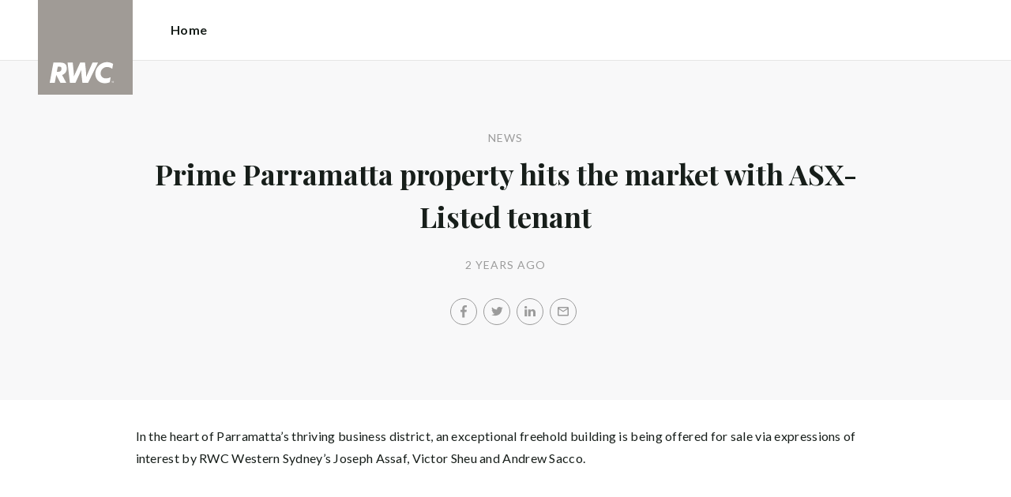

--- FILE ---
content_type: text/html; charset=utf-8
request_url: https://raywhitecommercialcairns.com/news/prime-parramatta-property-hits-the-market-with-asx-listed-tenant
body_size: 17282
content:
<!doctype html><html lang="en" class="no_js"><head prefix="og: http://ogp.me/ns# fb: http://ogp.me/ns/fb# place: http://ogp.me/ns/place# profile: http://ogp.me/ns/profile# business: http://ogp.me/ns/business#"><script>dataLayer = [{"analyticsTrackingId":"UA-38599238-31","ga4MeasurementId":"G-C721R6F0X9","enableCampaigntrack":false,"fbPixelIds":["1857783054840048"],"subTypeCode":"RWC","countryCode":"AU","zoneCode":"QLD"}];</script><script>(function(w,d,s,l,i){w[l]=w[l]||[];w[l].push({'gtm.start':
new Date().getTime(),event:'gtm.js'});var f=d.getElementsByTagName(s)[0],
j=d.createElement(s),dl=l!='dataLayer'?'&l='+l:'';j.async=true;j.src=
'https://www.googletagmanager.com/gtm.js?id='+i+dl;f.parentNode.insertBefore(j,f);
})(window,document,'script','dataLayer','GTM-T6DNFV');</script><title data-react-helmet="true">Prime Parramatta property hits the market with ASX-Listed tenant - News - RWC Cairns</title><meta data-react-helmet="true" charSet="utf-8"/><meta data-react-helmet="true" name="viewport" content="width=device-width, initial-scale=1.0"/><meta data-react-helmet="true" name="mobile-web-app-capable" content="yes"/><meta data-react-helmet="true" property="og:site_name" content="RWC Cairns"/><meta data-react-helmet="true" name="description" content="In the heart of Parramatta’s thriving business district, an exceptional freehold building is being offered for sale via expressions of interest by RWC Western…"/><meta data-react-helmet="true" name="twitter:card" content="summary"/><meta data-react-helmet="true" name="twitter:site" content="@RayWhiteGroup"/><meta data-react-helmet="true" name="twitter:title" content="Prime Parramatta property hits the market with ASX-Listed tenant"/><meta data-react-helmet="true" name="twitter:description" content="In the heart of Parramatta’s thriving business district, an exceptional freehold building is being offered for sale via expressions of interest by RWC Western Sydney’s Joseph Assaf, Victor Sheu and…"/><meta data-react-helmet="true" property="og:type" content="article"/><meta data-react-helmet="true" property="og:url" content="https://raywhitecommercialcairns.com/news/prime-parramatta-property-hits-the-market-with-asx-listed-tenant"/><meta data-react-helmet="true" property="og:title" content="Prime Parramatta property hits the market with ASX-Listed tenant"/><meta data-react-helmet="true" property="og:description" content="In the heart of Parramatta’s thriving business district, an exceptional freehold building is being offered for sale via expressions of interest by RWC Western Sydney’s Joseph Assaf, Victor Sheu and Andrew Sacco."/><meta data-react-helmet="true" property="article:modified_time" content="2023-09-21T05:38:00"/><meta data-react-helmet="true" property="article:published_time" content="2023-09-21T05:38:00"/><meta data-react-helmet="true" property="article:section" content="News"/><link rel="preload" href="https://cdn5.ep.dynamics.net/__resources/css/956180011800a315f3c4.css" as="style"/><link rel="preload" href="https://cdn5.ep.dynamics.net/__resources/js/956180011800a315f3c4.js" as="script"/><link rel="preload" href="https://cdn5.ep.dynamics.net/__resources/css/91236b8b285a1fa26b5f.css" as="style"/><link rel="preload" href="https://cdn5.ep.dynamics.net/__resources/js/91236b8b285a1fa26b5f.js" as="script"/><link rel="preconnect" href="https://fonts.gstatic.com" crossorigin="anonymous"/><link rel="preconnect" href="https://cdn6.ep.dynamics.net"/><link rel="preconnect" href="https://cdn5.ep.dynamics.net"/><link rel="dns-prefetch" href="//fonts.gstatic.com"/><link rel="dns-prefetch" href="//cdn6.ep.dynamics.net"/><link rel="dns-prefetch" href="//cdn5.ep.dynamics.net"/><link rel="preload" href="https://fonts.googleapis.com/css?family=Lato:400,400i,700|Playfair+Display:700" as="style"/><link rel="preconnect" href="https://fonts.googleapis.com"/><link rel="dns-prefetch" href="//fonts.googleapis.com"/><link rel="preconnect" href="https://commercial-cairns.raywhitecommercialoffice.com"/><link rel="dns-prefetch" href="//commercial-cairns.raywhitecommercialoffice.com"/><script data-react-helmet="true" type="application/ld+json">{
  "@context": "https://schema.org",
  "@type": "NewsArticle",
  "headline": "Prime Parramatta property hits the market with ASX-Listed tenant",
  "articleBody": "In the heart of Parramatta’s thriving business district, an exceptional freehold building is being offered for sale via expressions of interest by RWC Western Sydney’s Joseph Assaf, Victor Sheu and Andrew Sacco.",
  "articleSection": "News",
  "url": "https://raywhitecommercialcairns.com/news/prime-parramatta-property-hits-the-market-with-asx-listed-tenant",
  "datePublished": "2023-09-21T05:38:00",
  "dateModified": "2023-09-21T05:38:00"
}</script><link href="https://cdn5.ep.dynamics.net/__resources/css/956180011800a315f3c4.css" rel="stylesheet" type="text/css"/><link href="https://cdn5.ep.dynamics.net/__resources/css/91236b8b285a1fa26b5f.css" rel="stylesheet" type="text/css"/><link href="https://fonts.googleapis.com/css?family=Lato:400,400i,700|Playfair+Display:700" rel="stylesheet"/><link rel="apple-touch-icon" sizes="180x180" href="https://www.raywhitecommercial.com/sites/commercial/apple-touch-icon.png"/><link rel="icon" type="image/png" sizes="32x32" href="https://www.raywhitecommercial.com/sites/commercial/favicon-32x32.png"/><link rel="icon" type="image/png" sizes="16x16" href="https://www.raywhitecommercial.com/sites/commercial/favicon-16x16.png"/></head><body class="theme_commercial"><noscript><iframe title="Tag Manager" src="//www.googletagmanager.com/ns.html?id=GTM-T6DNFV" height="0" width="0" style="display:none;visibility:hidden"></iframe></noscript><script async="">window.document.body.parentElement.classList.remove("no_js");</script><script async="">
                (function () {
                  var primary = "raywhitecommercialcairns.com";
                  if (window.location.hostname === primary) return;
                  window.location.hostname = primary;
                })();
              </script><div id="app"><div class="wrapper" data-reactroot=""><header class="main_header without_banner"><div class="header_logo_wrap"><span class="menu_toggle hide_charlie">Menu</span><nav class="mini_nav show_charlie"><ul><li><a href="/">Home</a></li></ul></nav><a class="logo" href="/"><span>RWC Cairns</span></a><span class="onlyprint printlogo"><svg xmlns="http://www.w3.org/2000/svg" width="120" height="120" viewBox="0 0 120 120"><g fill="none"><polygon fill="#FFE512" points=".034 120 119.826 120 119.826 .174 .034 .174"></polygon><path fill="#52524F" d="M48.388169,93.6259155 C48.388169,93.6259155 48.0478873,93.6259155 47.8822535,93.9233803 L44.9132394,99.2535211 C44.9132394,99.2535211 44.7476056,99.5509859 44.6833803,99.2169014 L43.675493,93.96 C43.675493,93.96 43.6112676,93.6259155 43.2709859,93.6259155 L40.3030986,93.6259155 C40.3030986,93.6259155 39.9628169,93.6259155 40.0304225,93.9594366 L42.0247887,103.828169 C42.0247887,103.828169 42.091831,104.16169 41.9239437,104.457465 L39.748169,108.290704 C39.748169,108.290704 39.5797183,108.586479 39.92,108.586479 L42.7307042,108.586479 C42.7307042,108.586479 43.0709859,108.586479 43.24,108.290704 L51.4298592,93.9216901 C51.4298592,93.9216901 51.5983099,93.6259155 51.2580282,93.6259155 L48.388169,93.6259155 L48.388169,93.6259155 Z M53.0073239,89.8140845 C53.0073239,89.8140845 52.6670423,89.8140845 52.691831,90.1532394 L53.7509859,104.716056 C53.7509859,104.716056 53.7757746,105.055211 54.1160563,105.055211 L56.9588732,105.055211 C56.9588732,105.055211 57.2991549,105.055211 57.4270423,104.739718 L60.9070423,96.1425352 C60.9070423,96.1425352 61.0343662,95.8270423 61.0461972,96.1673239 L61.3430986,104.71493 C61.3430986,104.71493 61.3549296,105.055211 61.6952113,105.055211 L64.6574648,105.055211 C64.6574648,105.055211 64.9983099,105.055211 65.1408451,104.746479 L71.9042254,90.1228169 C71.9042254,90.1228169 72.0473239,89.8140845 71.7070423,89.8140845 L68.6022535,89.8140845 C68.6022535,89.8140845 68.2619718,89.8140845 68.1183099,90.1222535 L64.2985915,98.3138028 C64.2985915,98.3138028 64.1549296,98.6219718 64.136338,98.2822535 L63.6901408,90.1538028 C63.6901408,90.1538028 63.6715493,89.8140845 63.3312676,89.8140845 L61.0292958,89.8140845 C61.0292958,89.8140845 60.6884507,89.8140845 60.555493,90.1273239 L57.0704225,98.3087324 C57.0704225,98.3087324 56.9369014,98.6219718 56.9115493,98.2828169 L56.3138028,90.1532394 C56.3138028,90.1532394 56.2884507,89.8140845 55.948169,89.8140845 L53.0073239,89.8140845 L53.0073239,89.8140845 Z M70.383662,104.720563 C70.383662,104.720563 70.3216901,105.055211 70.6619718,105.055211 L73.404507,105.055211 C73.404507,105.055211 73.7453521,105.055211 73.8067606,104.720563 L74.9171831,98.7138028 C75.0214085,98.1571831 75.3746479,96.1966197 77.2895775,96.1966197 C79.1233803,96.1966197 78.7459155,98.2811268 78.6467606,98.8338028 L77.5543662,104.720563 C77.5543662,104.720563 77.491831,105.055211 77.8326761,105.055211 L80.571831,105.055211 C80.571831,105.055211 80.9126761,105.055211 80.9746479,104.720563 L82.0957746,98.6726761 C82.4760563,96.6326761 82.5594366,95.6253521 81.8,94.4912676 C81.2394366,93.6259155 80.0157746,93.2343662 78.924507,93.2343662 C77.703662,93.2343662 76.4783099,93.6478873 75.7126761,94.6777465 L75.6901408,94.6777465 C75.6901408,94.6777465 75.668169,94.6777465 75.7301408,94.3430986 L76.5087324,90.1487324 C76.5087324,90.1487324 76.5707042,89.8140845 76.2304225,89.8140845 L73.4912676,89.8140845 C73.4912676,89.8140845 73.1509859,89.8140845 73.0890141,90.1487324 L70.383662,104.720563 L70.383662,104.720563 Z M88.1825352,94.0101408 C88.1825352,94.0101408 88.244507,93.675493 87.9042254,93.675493 L85.1667606,93.675493 C85.1667606,93.675493 84.8264789,93.675493 84.7639437,94.0101408 L82.7684507,104.774648 C82.7684507,104.774648 82.7064789,105.109296 83.0467606,105.109296 L85.7847887,105.109296 C85.7847887,105.109296 86.1256338,105.109296 86.1876056,104.774648 L88.1825352,94.0101408 L88.1825352,94.0101408 Z M88.8884507,90.1994366 C88.8884507,90.1994366 88.9504225,89.8647887 88.6095775,89.8647887 L85.8738028,89.8647887 C85.8738028,89.8647887 85.5335211,89.8647887 85.4715493,90.1994366 L85.1149296,92.1256338 C85.1149296,92.1256338 85.0529577,92.4602817 85.3932394,92.4602817 L88.1295775,92.4602817 C88.1295775,92.4602817 88.4698592,92.4602817 88.531831,92.1256338 L88.8884507,90.1994366 L88.8884507,90.1994366 Z M95.6095775,90.1994366 C95.6095775,90.1994366 95.6715493,89.8647887 95.3312676,89.8647887 L92.5921127,89.8647887 C92.5921127,89.8647887 92.251831,89.8647887 92.1898592,90.1994366 L91.5430986,93.675493 L90.195493,93.675493 C90.195493,93.675493 89.8546479,93.675493 89.7926761,94.0101408 L89.3740845,96.2726761 L90.7211268,96.2726761 C90.7211268,96.2726761 91.0614085,96.2726761 90.9994366,96.6073239 L89.4873239,104.774648 C89.4873239,104.774648 89.4253521,105.109296 89.7656338,105.109296 L92.503662,105.109296 C92.503662,105.109296 92.844507,105.109296 92.9064789,104.774648 L94.4822535,96.2726761 L95.7915493,96.2726761 C95.7915493,96.2726761 96.131831,96.2726761 96.1938028,95.9380282 L96.6101408,93.675493 L95.3064789,93.675493 C95.3064789,93.675493 94.9656338,93.675493 95.0276056,93.3408451 L95.6095775,90.1994366 L95.6095775,90.1994366 Z M28.5740845,99.3740845 C28.8135211,98.0760563 29.983662,96.4270423 31.9425352,96.4270423 C33.8794366,96.4270423 34.5408451,97.9492958 34.2884507,99.3329577 C34.08,100.444507 33.0264789,102.258028 30.8822535,102.258028 C28.8197183,102.258028 28.3752113,100.444507 28.5740845,99.3740845 L28.5740845,99.3740845 Z M38.7014085,93.9605634 C38.7014085,93.9605634 38.7633803,93.6259155 38.4230986,93.6259155 L35.3430986,93.6259155 L35.0146479,95.0816901 C34.731831,94.3808451 33.9143662,93.2343662 32.0383099,93.2343662 C28.9904225,93.2343662 25.8557746,95.5808451 25.1611268,99.3329577 C24.5532394,102.607887 26.1487324,105.450141 29.7752113,105.450141 C31.1126761,105.450141 32.5560563,104.575211 33.3374648,103.464225 L33.1008451,104.721127 C33.1008451,104.721127 33.0377465,105.055211 33.3780282,105.055211 L36.303662,105.055211 C36.303662,105.055211 36.644507,105.055211 36.7064789,104.720563 L38.7014085,93.9605634 L38.7014085,93.9605634 Z M99.9092958,98.404507 C100.180845,97.7256338 101.097465,96.4495775 102.867042,96.4495775 C104.64,96.4495775 105.080563,97.7256338 105.091831,98.0647887 C105.091831,98.0647887 105.103662,98.404507 104.76338,98.404507 L99.9092958,98.404507 Z M103.874366,101.88169 C103.288451,102.478873 102.814085,102.670423 101.764507,102.670423 C100.427042,102.670423 99.4135211,101.982535 99.4591549,100.624789 L107.688451,100.624789 C107.688451,100.624789 108.028732,100.624789 108.07493,100.490141 C108.120563,100.356056 108.224789,99.9802817 108.308732,99.5290141 C108.950986,96.0450704 106.899718,93.3577465 103.414648,93.3577465 C99.9357746,93.3577465 96.8884507,96.228169 96.2980282,99.4247887 C95.6647887,102.823099 97.9543662,105.478873 101.232113,105.478873 C102.401127,105.478873 103.599437,105.317746 104.67493,104.635493 C105.766197,103.978592 106.882817,103.157183 107.492958,102.170704 C107.492958,102.170704 107.672113,101.88169 107.331831,101.88169 L103.874366,101.88169 L103.874366,101.88169 Z M17.5932394,92.4259155 L19.0152113,92.4259155 C20.9228169,92.4952113 21.623662,93.468169 21.3684507,94.8484507 C21.2315493,95.5904225 20.6230986,96.8980282 18.1211268,96.8377465 L17.0828169,96.8377465 C17.0828169,96.8377465 16.7425352,96.8377465 16.8073239,96.503662 L17.5932394,92.4259155 L17.5932394,92.4259155 Z M11.5419718,104.720563 C11.5419718,104.720563 11.4794366,105.055211 11.8202817,105.055211 L14.8659155,105.055211 C14.8659155,105.055211 15.2061972,105.055211 15.268169,104.720563 L16.1205634,100.134648 L16.1397183,100.134648 C16.1397183,100.134648 16.1583099,100.134648 16.3611268,100.408451 L19.6005634,104.781972 C19.6005634,104.781972 19.8028169,105.055211 20.1430986,105.055211 L23.9109859,105.055211 C23.9109859,105.055211 24.2512676,105.055211 24.0366197,104.790986 L20.2591549,100.134085 C20.2591549,100.134085 20.044507,99.8698592 20.3814085,99.8214085 C22.9042254,99.4591549 24.6304225,96.7870423 24.9543662,95.0343662 C25.244507,93.468169 25.0140845,92.1194366 23.8833803,90.8878873 C22.5915493,89.4884507 21.4,89.5076056 19.1785915,89.583662 L14.6991549,89.583662 C14.6991549,89.583662 14.3588732,89.583662 14.2969014,89.9183099 L11.5419718,104.720563 L11.5419718,104.720563 Z M109.305352,104.251831 L109.547606,104.251831 C109.752113,104.251831 109.939718,104.241127 109.939718,104.006197 C109.939718,103.808451 109.769014,103.777465 109.612394,103.777465 L109.305352,103.777465 L109.305352,104.251831 L109.305352,104.251831 Z M109.073239,103.589859 L109.649577,103.589859 C110.004507,103.589859 110.171268,103.729577 110.171268,104.016901 C110.171268,104.285634 110.000563,104.39831 109.779718,104.421972 L110.20507,105.08 L109.95662,105.08 L109.550423,104.438873 L109.305352,104.438873 L109.305352,105.08 L109.073239,105.08 L109.073239,103.589859 L109.073239,103.589859 Z M109.571268,105.424225 C110.161127,105.424225 110.618028,104.953803 110.618028,104.330141 C110.618028,103.72 110.161127,103.249014 109.571268,103.249014 C108.974085,103.249014 108.517183,103.72 108.517183,104.330141 C108.517183,104.953803 108.974085,105.424225 109.571268,105.424225 Z M109.571268,103.061408 C110.267042,103.061408 110.850141,103.610141 110.850141,104.330141 C110.853014,104.67045 110.71929,104.997695 110.478911,105.238603 C110.238533,105.479511 109.911582,105.613955 109.571268,105.611831 C109.230063,105.614854 108.901899,105.480917 108.660251,105.240011 C108.418603,104.999104 108.283659,104.671353 108.285634,104.330141 C108.285634,103.610141 108.872113,103.061408 109.571268,103.061408 L109.571268,103.061408 Z"></path></g></svg></span></div><div><div class="menu_wrap" tabindex="0"><div class="menu"><div class="menu_header"><span class="menu_close">Close</span><a class="logo" href="/"></a><span class="menu_title">RWC Cairns</span></div><div class="loader"><span class="sr_only">Loading...</span></div><div class="menu_footer"><span class="btn invisible_light no_arrow">Contact Us</span></div></div></div></div></header><div class="sgl_news prime_parramatta_property_hits_the_market_with_asx_listed_tenant_pg"><div class="pg_header sgl_news_header "><div class="inner_md"><span class="mini muted preheading">News</span><h1 class="charlie centered_text">Prime Parramatta property hits the market with ASX-Listed tenant</h1><div class="sgl_news_meta mini muted"><time>2 years ago</time></div><div class="sgl_news_share primary centered_text show_charlie"><ul class="social circle addthis_auto"><li class="social_facebook"><a class="anchor addthis_button_facebook" href="https://facebook.com/sharer/sharer.php?u=https%3A%2F%2Fraywhitecommercialcairns.com%2Fnews%2Fprime-parramatta-property-hits-the-market-with-asx-listed-tenant" data-ev-on="click" data-ev-category="Outbound" data-ev-action="Share" data-ev-label="Facebook" rel="nofollow noopener noreferrer" target="_blank"><span>Facebook</span></a><span class="muted">/</span></li><li class="social_twitter"><a class="anchor addthis_button_twitter" href="https://twitter.com/intent/tweet/?url=https%3A%2F%2Fraywhitecommercialcairns.com%2Fnews%2Fprime-parramatta-property-hits-the-market-with-asx-listed-tenant" data-ev-on="click" data-ev-category="Outbound" data-ev-action="Share" data-ev-label="Twitter" rel="nofollow noopener noreferrer" target="_blank"><span>Twitter</span></a><span class="muted">/</span></li><li class="social_linkedin"><a class="anchor addthis_button_linkedin_share" href="https://www.linkedin.com/sharing/share-offsite/?url=https%3A%2F%2Fraywhitecommercialcairns.com%2Fnews%2Fprime-parramatta-property-hits-the-market-with-asx-listed-tenant" data-ev-on="click" data-ev-category="Outbound" data-ev-action="Share" data-ev-label="LinkedIn" rel="nofollow noopener noreferrer" target="_blank"><span>LinkedIn</span></a><span class="muted">/</span></li><li class="social_mail"><a class="anchor addthis_button_email" href="mailto:?body=https%3A%2F%2Fraywhitecommercialcairns.com%2Fnews%2Fprime-parramatta-property-hits-the-market-with-asx-listed-tenant" data-ev-on="click" data-ev-category="Outbound" data-ev-action="Share" data-ev-label="Email"><span>Email</span></a></li></ul></div></div></div><div class="inner_md sgl_news_content_wrap"><div class="sgl_news_content"><p>In the heart of Parramatta’s thriving business district, an exceptional freehold building is being offered for sale via expressions of interest by RWC Western Sydney’s Joseph Assaf, Victor Sheu and Andrew Sacco.</p></div></div><div class="sgl_news_share secondary centered_text"><strong>Share:</strong><ul class="social circle addthis_auto"><li class="social_facebook"><a class="anchor addthis_button_facebook" href="https://facebook.com/sharer/sharer.php?u=https%3A%2F%2Fraywhitecommercialcairns.com%2Fnews%2Fprime-parramatta-property-hits-the-market-with-asx-listed-tenant" data-ev-on="click" data-ev-category="Outbound" data-ev-action="Share" data-ev-label="Facebook" rel="nofollow noopener noreferrer" target="_blank"><span>Facebook</span></a><span class="muted">/</span></li><li class="social_twitter"><a class="anchor addthis_button_twitter" href="https://twitter.com/intent/tweet/?url=https%3A%2F%2Fraywhitecommercialcairns.com%2Fnews%2Fprime-parramatta-property-hits-the-market-with-asx-listed-tenant" data-ev-on="click" data-ev-category="Outbound" data-ev-action="Share" data-ev-label="Twitter" rel="nofollow noopener noreferrer" target="_blank"><span>Twitter</span></a><span class="muted">/</span></li><li class="social_linkedin"><a class="anchor addthis_button_linkedin_share" href="https://www.linkedin.com/sharing/share-offsite/?url=https%3A%2F%2Fraywhitecommercialcairns.com%2Fnews%2Fprime-parramatta-property-hits-the-market-with-asx-listed-tenant" data-ev-on="click" data-ev-category="Outbound" data-ev-action="Share" data-ev-label="LinkedIn" rel="nofollow noopener noreferrer" target="_blank"><span>LinkedIn</span></a><span class="muted">/</span></li><li class="social_mail"><a class="anchor addthis_button_email" href="mailto:?body=https%3A%2F%2Fraywhitecommercialcairns.com%2Fnews%2Fprime-parramatta-property-hits-the-market-with-asx-listed-tenant" data-ev-on="click" data-ev-category="Outbound" data-ev-action="Share" data-ev-label="Email"><span>Email</span></a></li></ul></div><div class="inner sgl_news_pagination_wrap"><div class="sgl_news_pagination"><div class="prev"><a href="/news/prime-parramatta-property-hits-the-market-with-asx-listed-tenant-2"><span class="muted">Prev Post</span><h4 class="echo">Prime Parramatta property hits the market with ASX-Listed tenant</h4></a></div><div class="next"><a href="/news/two-large-industrial-lots-hit-the-market-on-central-coast"><span class="muted">Next Post</span><h4 class="echo">Two large industrial lots hit the market on Central Coast</h4></a></div></div><div class="centered_text"><a class="anchor" href="/news">Back to all news</a></div></div><section class="dark_bg centered_text sgl_news_latest"><span class="muted mini preheading">Up to Date</span><h2 class="charlie">Latest News</h2><div class="home_content_wrap"><div class="sgl_news_latest_list_wrap"><ul class="inner_lg"><li class="content_post_item"><article class="content_post"><header class="content_post_item_intro"><div class="content_post_meta mini muted"><time>2 years ago</time></div><a href="/news/dynamic-brisbane-duo-launch-rwc-gateway"><h3 class="delta">Dynamic Brisbane duo launch RWC Gateway</h3></a><div class="content_post_intro"><p class="content_post_intro_text">After working together for almost a decade, commercial real estate team Jared Doyle and Jack Gwyn have taken their business to the next level, opening RWC Gateway.</p><p class="centered_text content_post_read_more"><a href="/news/dynamic-brisbane-duo-launch-rwc-gateway"><span class="anchor mini">Read Full Post</span></a></p></div></header></article></li><li class="content_post_item"><article class="content_post"><header class="content_post_item_intro"><div class="content_post_meta mini muted"><time>2 years ago</time></div><a href="/news/why-investors-need-specialists-managing-their-commercial-assets"><h3 class="delta">Why investors need specialists managing their commercial assets</h3></a><div class="content_post_intro"><p class="content_post_intro_text">In the dynamic and ever-evolving world of real estate investment, one key decision can make all the difference in the success of an investor&rsquo;s portfolio: the choice of their management team.</p><p class="centered_text content_post_read_more"><a href="/news/why-investors-need-specialists-managing-their-commercial-assets"><span class="anchor mini">Read Full Post</span></a></p></div></header></article></li></ul></div></div></section></div><footer id="footer" class="main_footer"><div class="inner_lg"><div class="footer_button_bar tbl"><div class="tbc"><a class="logo footer_logo" href="/"><span>Ray White</span></a></div><div class="tbc"><a class="btn invisible_light" data-ev-on="click" data-ev-category="Ask Question" data-ev-action="Open" data-ev-label="Site">Contact Us</a></div><div class="tbc footer_social"><ul class="social circle"><li class="social_facebook"><a href="https://www.facebook.com/RWCommCairns" target="_blank" rel="noopener noreferrer" data-ev-on="click" data-ev-category="Outbound" data-ev-action="Follow" data-ev-label="Facebook"><span>Facebook</span></a></li></ul></div></div><div class="footer_nav_bar tbl"><div class="tbc"><div class="footer_offices"><div class="footer_office"><a href="/about"><h4 class="foxtrot">RWC Cairns</h4></a><p class="footer_office_address"><span>3 / 12 - 14 Lake Street</span><br/>Cairns<!-- -->, QLD <!-- -->4870</p><ul class="footer_office_contact"><li class="contact_link_landline"><span><a href="tel:+61 (7) 4044 1111" data-ev-on="click" data-ev-category="Tel" data-ev-action="Call" data-ev-label="RWC Cairns">+61 (7) 4044 1111</a></span></li><li class="contact_link_email"><span><a>rwc.cairns.qld@raywhite.com</a></span></li></ul><p class="footer_office_address postal_address"><span>PO Box 6625</span><br/>Cairns<!-- -->, QLD <!-- -->4870</p></div></div><div class="hide_charlie footer_office_social"><ul class="social circle"><li class="social_facebook"><a href="https://www.facebook.com/RWCommCairns" target="_blank" rel="noopener noreferrer" data-ev-on="click" data-ev-category="Outbound" data-ev-action="Follow" data-ev-label="Facebook"><span>Facebook</span></a></li></ul></div></div><div class="tbc"></div></div><div class="back_top"><a href="#app">Back to top</a></div><div class="footer_copyright_bar muted tbl"><div class="tbc"><p class="copyright">©<!-- --> <!-- -->RWC Cairns<!-- -->.<!-- --> <!-- -->Based in Cairns.</p></div><div class="tbc"></div></div></div></footer></div></div><script>window.INITIAL_STATE = {"config":{"blogId":14,"baseDomain":"commercial-cairns.raywhitecommercialoffice.com","primaryOrganisationId":455,"primaryDomain":"raywhitecommercialcairns.com","organisationIds":[455],"domains":["commercial-cairns.raywhitecommercialoffice.com","raywhitecommercialcairns.com","raywhitecommercialcairns.com.au","rwccairns.com","rwccairns.com.au","staging.raywhitecommercialcairns.com"],"options":{"agentShowTransactions":"office","title":"Commercial Cairns","analyticsTrackingId":"UA-38599238-31","ga4MeasurementId":"G-C721R6F0X9","integrateSyndicatedNews":true,"mdPushContacts":true,"agents":{"hidden":[75554,78459,122724,129475,143401],"sort":[55467,55736,106609,131453,55473,55722,78499,75554,78459,121054,129446,122724,129475,143401],"newAgents":"hide"},"useHomeLive":false,"oneFormId":"","beforeYouBidId":"","rentiAgencyCode":"","snugTeamId":"","tenancyPortalCode":"","tenancyTrackerSubdomain":"","tenappId":"","useViewingTracker":false,"showLoanMarketCalculator":false,"enableRentalForms":true,"inspectRealEstate":{"account":"","rent":true,"sell":false},"tenancyPortalBooking":false,"brokers":{"showOnPdp":true,"showInTeam":false,"ids":[]},"enableCampaigntrack":false,"showOfficeDetails":false,"showHiddenOffices":false,"rentalFormUrl":"https:\u002F\u002Frw-media.s3.amazonaws.com\u002Fresidential-offices\u002Ftenancy_application_form.pdf","header":{"listingId":null,"superscript":"RWC CAIRNS","heading":"Right Space. One Place.","subheading":"As part of Ray White, the largest Real Estate group in Australasia, we combine the strength & scope of an international leader with commercial specialists & local expertise","videoUrl":"","image":{"url":"https:\u002F\u002Frw-media.s3.amazonaws.com\u002Fcommercial-offices\u002Fwp-content\u002Fblogs.dir\u002Fsites\u002F14\u002F2023\u002F06\u002F22125721\u002FIMGL2085_edit_3600x2400-scaled.jpg","width":2560,"height":1707}},"office":{"blurb":"Ray White brings you unparalleled technology, dedication and a real passion for customer service, so you can be sure whether you list, sell, rent or buy with us - you’re getting real estate experts with a local feel."},"siteFocus":"commercial","siteTitle":"","menuTitle":"RWC Cairns","defaultEmail":"","fbPixelId":"1857783054840048","search":{"headers":{"default":null,"residential":null,"commercial":{"url":"https:\u002F\u002Frw-media.s3.amazonaws.com\u002Fcommercial-offices\u002Fwp-content\u002Fblogs.dir\u002Fsites\u002F14\u002F2023\u002F06\u002F22125721\u002FIMGL2085_edit_3600x2400-scaled.jpg","width":2560,"height":1707},"rural":null}},"about":""},"theme":"commercial","displayOrganisationIds":[455],"redirections":[],"rwApi":{"endpoint":"\u002Fapi\u002Fproxy\u002Fv1\u002F","key":"","useProxy":true,"publicOnly":true},"env":{"nodeEnv":"production","cdn":"https:\u002F\u002Fcdn5.ep.dynamics.net","servicePageOffices":[489]},"tenapp":{"endpoint":"https:\u002F\u002Fapp.tenapp.com.au\u002Fstart"},"loanMarket":{"aoEndpoint":"my.loanmarket.com.au"},"disableClientCache":false,"protocol":"https","baseUrl":"https:\u002F\u002Fraywhitecommercialcairns.com","requestTime":1769070680902},"orgs":{"455":{"id":455,"organisationId":455,"branchIds":[],"type":"Ray White Office","typeCode":"RWO","subType":"Commercial","subTypeCode":"RWC","sam":"commcairns.qld","name":"Cairns","fullName":"RWC Cairns","internalFullName":"RWC Cairns","primaryPhone":"+61 (7) 4044 1111","primaryPhoneLocal":"(07) 4044 1111","phone":"+61 (7) 4044 1111","phoneLocal":"(07) 4044 1111","officePhone":"+61 (7) 4044 1111","officePhoneLocal":"(07) 4044 1111","email":"rwc.cairns.qld@raywhite.com","description":"\u003Cp\u003EPrincipal&nbsp;Helen Crossley is passionate about commercial real estate and has over 30 years experience in the local market making her fully experienced in all facets of commercial property in the Cairns region.\u003C\u002Fp\u003E\n\n\u003Cp\u003EThe team at Ray White Commercial Cairns offers clients a professional, honest and reliable service with extensive knowledge of the local area, experience in all aspects of commercial real estate, assistance at every level and&nbsp;advice on your property tailored to your needs. &nbsp;Our success in the region is shown by the amount of properties sold and leased and the ongoing relationships we have with our clients.\u003C\u002Fp\u003E\n\n\u003Cp\u003EOur strong asset management division looks after an extensive portfolio of properties from Innisfail in the south to the Tablelands in the west and&nbsp;Port Douglas to the north with some of our clients having been with us for over 20 years.\u003C\u002Fp\u003E\n\n\u003Cp\u003ERay White is Australasia&#39;s most recognised real estate agency, which speaks for itself in our ability to deliver results and as a company with over a hundred years of experience, we know the importance of location in running a successful business. We are well placed to help you navigate the market and can offer targeted advice during every stage of any sale or purchase.\u003C\u002Fp\u003E\n","facebook":"https:\u002F\u002Fwww.facebook.com\u002FRWCommCairns","testimonials":[{"id":663192,"company":"North West Safari's","detail":"To Helen, Grant and the team, \nThank you for all your help with the sale.\nKind regards Cathy from North West Safari's.","person":"C Wharton","location":"5\u002F38-42 Pease Street, Manoora"}],"licenceCode":"3513142","countryCode":"AU","address":{"latitude":-16.924574,"longitude":145.778851,"streetNumber":"3 \u002F 12 - 14","streetName":"Lake Street","locality":"Cairns","region":"Queensland","stateCode":"QLD","state":"Queensland","postCode":"4870","country":"Australia","countryCode":"AU","streetAddress":"3 \u002F 12 - 14 Lake Street"},"postalAddress":{"streetName":"PO Box 6625","locality":"Cairns","region":"Queensland","stateCode":"QLD","state":"Queensland","postCode":"4870","country":"Australia","countryCode":"AU","streetAddress":"PO Box 6625"},"website":"http:\u002F\u002Fraywhitecommercialcairns.com","roles":[],"awards":[],"recognitionLevels":[],"allRecognitionLevels":[],"teams":[],"imageStaff":"https:\u002F\u002Fcdn6.ep.dynamics.net\u002Fs3\u002Frw-media\u002Fmemberphotos\u002F78310e43-3d08-4949-8a7d-1d69df390c52.jpg","settings":{},"loaded":true,"loading":false,"error":false}},"members":{"orgs":{},"entities":{}},"suburbs":{"entities":{},"searches":{}},"listings":{"entities":{},"meta":{},"searches":{}},"content":{"types":{"entities":{"post":{"description":"","hierarchical":false,"name":"Posts","slug":"post","taxonomies":["category","post_tag"],"rest_base":"posts","rewrite":null,"hasArchive":false,"_links":{"collection":[{"href":"https:\u002F\u002Fraywhitecommercialcairns.com\u002Fwp-json\u002Fwp\u002Fv2\u002Ftypes"}],"wp:items":[{"href":"https:\u002F\u002Fraywhitecommercialcairns.com\u002Fwp-json\u002Fwp\u002Fv2\u002Fposts"}],"curies":[{"name":"wp","href":"https:\u002F\u002Fapi.w.org\u002F{rel}","templated":true}]}},"page":{"description":"","hierarchical":true,"name":"Pages","slug":"page","taxonomies":[],"rest_base":"pages","rewrite":null,"hasArchive":false,"_links":{"collection":[{"href":"https:\u002F\u002Fraywhitecommercialcairns.com\u002Fwp-json\u002Fwp\u002Fv2\u002Ftypes"}],"wp:items":[{"href":"https:\u002F\u002Fraywhitecommercialcairns.com\u002Fwp-json\u002Fwp\u002Fv2\u002Fpages"}],"curies":[{"name":"wp","href":"https:\u002F\u002Fapi.w.org\u002F{rel}","templated":true}]}},"attachment":{"description":"","hierarchical":false,"name":"Media","slug":"attachment","taxonomies":[],"rest_base":"media","rewrite":null,"hasArchive":false,"_links":{"collection":[{"href":"https:\u002F\u002Fraywhitecommercialcairns.com\u002Fwp-json\u002Fwp\u002Fv2\u002Ftypes"}],"wp:items":[{"href":"https:\u002F\u002Fraywhitecommercialcairns.com\u002Fwp-json\u002Fwp\u002Fv2\u002Fmedia"}],"curies":[{"name":"wp","href":"https:\u002F\u002Fapi.w.org\u002F{rel}","templated":true}]}},"wp_block":{"description":"","hierarchical":false,"name":"Blocks","slug":"wp_block","taxonomies":[],"rest_base":"blocks","rewrite":null,"hasArchive":false,"_links":{"collection":[{"href":"https:\u002F\u002Fraywhitecommercialcairns.com\u002Fwp-json\u002Fwp\u002Fv2\u002Ftypes"}],"wp:items":[{"href":"https:\u002F\u002Fraywhitecommercialcairns.com\u002Fwp-json\u002Fwp\u002Fv2\u002Fblocks"}],"curies":[{"name":"wp","href":"https:\u002F\u002Fapi.w.org\u002F{rel}","templated":true}]}},"for-sale":{"description":"","hierarchical":false,"name":"For Sale","slug":"for-sale","taxonomies":[],"rest_base":"for-sale","rewrite":"for-sale","hasArchive":false,"_links":{"collection":[{"href":"https:\u002F\u002Fraywhitecommercialcairns.com\u002Fwp-json\u002Fwp\u002Fv2\u002Ftypes"}],"wp:items":[{"href":"https:\u002F\u002Fraywhitecommercialcairns.com\u002Fwp-json\u002Fwp\u002Fv2\u002Ffor-sale"}],"curies":[{"name":"wp","href":"https:\u002F\u002Fapi.w.org\u002F{rel}","templated":true}]}},"for-lease":{"description":"","hierarchical":false,"name":"For Lease","slug":"for-lease","taxonomies":[],"rest_base":"for-lease","rewrite":"for-lease","hasArchive":false,"_links":{"collection":[{"href":"https:\u002F\u002Fraywhitecommercialcairns.com\u002Fwp-json\u002Fwp\u002Fv2\u002Ftypes"}],"wp:items":[{"href":"https:\u002F\u002Fraywhitecommercialcairns.com\u002Fwp-json\u002Fwp\u002Fv2\u002Ffor-lease"}],"curies":[{"name":"wp","href":"https:\u002F\u002Fapi.w.org\u002F{rel}","templated":true}]}},"about":{"description":"","hierarchical":true,"name":"About Us","slug":"about","taxonomies":[],"rest_base":"about","rewrite":"about","hasArchive":false,"_links":{"collection":[{"href":"https:\u002F\u002Fraywhitecommercialcairns.com\u002Fwp-json\u002Fwp\u002Fv2\u002Ftypes"}],"wp:items":[{"href":"https:\u002F\u002Fraywhitecommercialcairns.com\u002Fwp-json\u002Fwp\u002Fv2\u002Fabout"}],"curies":[{"name":"wp","href":"https:\u002F\u002Fapi.w.org\u002F{rel}","templated":true}]}},"news":{"description":"","hierarchical":false,"name":"News","slug":"news","taxonomies":["post_tag"],"rest_base":"news","rewrite":"news","hasArchive":true,"_links":{"collection":[{"href":"https:\u002F\u002Fraywhitecommercialcairns.com\u002Fwp-json\u002Fwp\u002Fv2\u002Ftypes"}],"wp:items":[{"href":"https:\u002F\u002Fraywhitecommercialcairns.com\u002Fwp-json\u002Fwp\u002Fv2\u002Fnews"}],"curies":[{"name":"wp","href":"https:\u002F\u002Fapi.w.org\u002F{rel}","templated":true}]}},"recenttransactions":{"description":"","hierarchical":false,"name":"Recent Transactions","slug":"recenttransactions","taxonomies":[],"rest_base":"recenttransactions","rewrite":"recent-transactions","hasArchive":false,"_links":{"collection":[{"href":"https:\u002F\u002Fraywhitecommercialcairns.com\u002Fwp-json\u002Fwp\u002Fv2\u002Ftypes"}],"wp:items":[{"href":"https:\u002F\u002Fraywhitecommercialcairns.com\u002Fwp-json\u002Fwp\u002Fv2\u002Frecenttransactions"}],"curies":[{"name":"wp","href":"https:\u002F\u002Fapi.w.org\u002F{rel}","templated":true}]}},"casestudy":{"description":"","hierarchical":false,"name":"Case Studies","slug":"casestudy","taxonomies":["category"],"rest_base":"casestudy","rewrite":"case-studies","hasArchive":true,"_links":{"collection":[{"href":"https:\u002F\u002Fraywhitecommercialcairns.com\u002Fwp-json\u002Fwp\u002Fv2\u002Ftypes"}],"wp:items":[{"href":"https:\u002F\u002Fraywhitecommercialcairns.com\u002Fwp-json\u002Fwp\u002Fv2\u002Fcasestudy"}],"curies":[{"name":"wp","href":"https:\u002F\u002Fapi.w.org\u002F{rel}","templated":true}]}},"propertymanagement":{"description":"","hierarchical":false,"name":"Property Management","slug":"propertymanagement","taxonomies":[],"rest_base":"propertymanagement","rewrite":"property-management","hasArchive":false,"_links":{"collection":[{"href":"https:\u002F\u002Fraywhitecommercialcairns.com\u002Fwp-json\u002Fwp\u002Fv2\u002Ftypes"}],"wp:items":[{"href":"https:\u002F\u002Fraywhitecommercialcairns.com\u002Fwp-json\u002Fwp\u002Fv2\u002Fpropertymanagement"}],"curies":[{"name":"wp","href":"https:\u002F\u002Fapi.w.org\u002F{rel}","templated":true}]}},"playlist":{"description":"","hierarchical":false,"name":"Video Playlists","slug":"playlist","taxonomies":[],"rest_base":"playlist","rewrite":"video","hasArchive":true,"_links":{"collection":[{"href":"https:\u002F\u002Fraywhitecommercialcairns.com\u002Fwp-json\u002Fwp\u002Fv2\u002Ftypes"}],"wp:items":[{"href":"https:\u002F\u002Fraywhitecommercialcairns.com\u002Fwp-json\u002Fwp\u002Fv2\u002Fplaylist"}],"curies":[{"name":"wp","href":"https:\u002F\u002Fapi.w.org\u002F{rel}","templated":true}]}}},"loaded":true,"loading":false,"error":false},"syndicatedNews":{"loaded":false,"loading":false,"notFound":false,"error":false,"entities":[]},"queries":{"news\u002Fprime-parramatta-property-hits-the-market-with-asx-listed-tenant":320,"t:news c:30 o:undefined undefined":{"1":{"loaded":true,"loading":false,"notFound":false,"error":false,"ids":[361,360,359,358,357,356,323,320,321,322,319,318,317,287,286,254,250,234,237,229,230,231,214,215,216,217,218,219,220,221],"total":93}},"news\u002Fdynamic-brisbane-duo-launch-rwc-gateway":361,"news\u002Fwhy-investors-need-specialists-managing-their-commercial-assets":360,"news\u002Fprominent-cbd-retail-site-sells-for-48-million":359,"news\u002Fcanning-vale-industrial-investment-sells-for-4-1-million":358,"news\u002Fexperts-discuss-growth-of-the-childcare-sector":357,"news\u002Fretail-cafe-presents-rare-investment-opportunity-in-roseberry":356,"news\u002Fprime-parramatta-property-hits-the-market-with-asx-listed-tenant-2":323,"news\u002Ftwo-large-industrial-lots-hit-the-market-on-central-coast":321,"news\u002Fcoveted-crows-nest-development-site-88-hits-market":322,"news\u002Fthriving-business-investment-sells-for-1-5m-in-perths-western-suburbs":319,"news\u002Fhave-commercial-sale-declines-been-across-all-price-ranges":318,"news\u002Fhistoric-tavern-building-in-como-hits-the-market-after-32-years":317,"news\u002Fexperts-discuss-thriving-gold-coast-commercial-market":287,"news\u002Funique-st-peters-site-catches-eye-of-all-commercial-buyer-types":286,"news\u002Fregional-childcare-sites-attract-keen-interest":254,"news\u002Findustrial-expert-aims-to-keep-clients-ahead-of-the-game":250,"news\u002Fexperts-discuss-nations-office-markets":234,"news\u002Fgap-in-senior-housing-grows-with-australias-aging-population-2":237,"news\u002Frwc-members-out-in-force":229,"news\u002Frwc-network-comes-together-for-day-of-development":230,"news\u002Frwc-celebrates-its-2023-award-winners":231,"news\u002Frwcs-top-female-agent-shares-secrets-to-success-2":214,"news\u002Fexperts-discuss-west-coast-market":215,"news\u002Frwcs-top-female-agent-shares-secrets-to-success":216,"news\u002Finternational-students-adding-to-housing-supply-issues":217,"news\u002Fgap-in-senior-housing-grows-with-australias-aging-population":218,"news\u002Foffice-moves-ahead-of-industrial-as-leading-transacted-asset-class":219,"news\u002Fcommercial-transactions-down-on-last-financial-year":220,"news\u002Fray-white-launches-specialist-team-with-rwc-retail":221},"entities":{"214":{"loaded":true,"loading":false,"notFound":false,"error":false,"id":214,"date":"2023-08-09T06:59:00","date_gmt":"2023-08-08T20:59:00","guid":{"rendered":"https:\u002F\u002Fraywhitecommercialcairns.com\u002Fnews\u002Frwcs-top-female-agent-shares-secrets-to-success-2\u002F"},"modified":"2023-08-09T06:59:00","modified_gmt":"2023-08-08T20:59:00","slug":"rwcs-top-female-agent-shares-secrets-to-success-2","status":"publish","type":"news","link":"https:\u002F\u002Fraywhitecommercialcairns.com\u002Fnews\u002Frwcs-top-female-agent-shares-secrets-to-success-2","title":{"rendered":"RWC’s top female agent shares secrets to success"},"content":{"rendered":"\u003Cp\u003EDespite its reputation for being a male dominated industry, Emily Pendleton jumped at the chance to start her career in commercial real estate, joining the team RWC shortly after finishing school.\u003C\u002Fp\u003E\n","protected":false},"excerpt":{"rendered":"\u003Cp\u003EDespite its reputation for being a male dominated industry, Emily Pendleton jumped at the chance to start her career in commercial real estate, joining the team RWC shortly after finishing school.\u003C\u002Fp\u003E\n","protected":false},"author":0,"featured_media":0,"template":"","tags":[],"form":{"formId":false,"recipient":""},"raw":false,"seo_title":"","related_agents":[],"related_offices":[],"related_listing":false,"_links":{"self":[{"href":"https:\u002F\u002Fraywhitecommercialcairns.com\u002Fwp-json\u002Fwp\u002Fv2\u002Fnews\u002F214"}],"collection":[{"href":"https:\u002F\u002Fraywhitecommercialcairns.com\u002Fwp-json\u002Fwp\u002Fv2\u002Fnews"}],"about":[{"href":"https:\u002F\u002Fraywhitecommercialcairns.com\u002Fwp-json\u002Fwp\u002Fv2\u002Ftypes\u002Fnews"}],"version-history":[{"count":0,"href":"https:\u002F\u002Fraywhitecommercialcairns.com\u002Fwp-json\u002Fwp\u002Fv2\u002Fnews\u002F214\u002Frevisions"}],"wp:attachment":[{"href":"https:\u002F\u002Fraywhitecommercialcairns.com\u002Fwp-json\u002Fwp\u002Fv2\u002Fmedia?parent=214"}],"wp:term":[{"taxonomy":"post_tag","embeddable":true,"href":"https:\u002F\u002Fraywhitecommercialcairns.com\u002Fwp-json\u002Fwp\u002Fv2\u002Ftags?post=214"}],"curies":[{"name":"wp","href":"https:\u002F\u002Fapi.w.org\u002F{rel}","templated":true}]}},"215":{"loaded":true,"loading":false,"notFound":false,"error":false,"id":215,"date":"2023-08-07T00:55:00","date_gmt":"2023-08-06T14:55:00","guid":{"rendered":"https:\u002F\u002Fraywhitecommercialcairns.com\u002Fnews\u002Fexperts-discuss-west-coast-market\u002F"},"modified":"2023-08-07T00:55:00","modified_gmt":"2023-08-06T14:55:00","slug":"experts-discuss-west-coast-market","status":"publish","type":"news","link":"https:\u002F\u002Fraywhitecommercialcairns.com\u002Fnews\u002Fexperts-discuss-west-coast-market","title":{"rendered":"Experts discuss west coast market"},"content":{"rendered":"\u003Cp\u003EMore than 200 people tuned in to RWC’s July Between the Lines webinar which focussed on Australia’s west coast commercial property market.\u003C\u002Fp\u003E\n","protected":false},"excerpt":{"rendered":"\u003Cp\u003EMore than 200 people tuned in to RWC’s July Between the Lines webinar which focussed on Australia’s west coast commercial property market.\u003C\u002Fp\u003E\n","protected":false},"author":0,"featured_media":0,"template":"","tags":[],"form":{"formId":false,"recipient":""},"raw":false,"seo_title":"","related_agents":[],"related_offices":[],"related_listing":false,"_links":{"self":[{"href":"https:\u002F\u002Fraywhitecommercialcairns.com\u002Fwp-json\u002Fwp\u002Fv2\u002Fnews\u002F215"}],"collection":[{"href":"https:\u002F\u002Fraywhitecommercialcairns.com\u002Fwp-json\u002Fwp\u002Fv2\u002Fnews"}],"about":[{"href":"https:\u002F\u002Fraywhitecommercialcairns.com\u002Fwp-json\u002Fwp\u002Fv2\u002Ftypes\u002Fnews"}],"version-history":[{"count":0,"href":"https:\u002F\u002Fraywhitecommercialcairns.com\u002Fwp-json\u002Fwp\u002Fv2\u002Fnews\u002F215\u002Frevisions"}],"wp:attachment":[{"href":"https:\u002F\u002Fraywhitecommercialcairns.com\u002Fwp-json\u002Fwp\u002Fv2\u002Fmedia?parent=215"}],"wp:term":[{"taxonomy":"post_tag","embeddable":true,"href":"https:\u002F\u002Fraywhitecommercialcairns.com\u002Fwp-json\u002Fwp\u002Fv2\u002Ftags?post=215"}],"curies":[{"name":"wp","href":"https:\u002F\u002Fapi.w.org\u002F{rel}","templated":true}]}},"216":{"loaded":true,"loading":false,"notFound":false,"error":false,"id":216,"date":"2023-08-07T00:48:00","date_gmt":"2023-08-06T14:48:00","guid":{"rendered":"https:\u002F\u002Fraywhitecommercialcairns.com\u002Fnews\u002Frwcs-top-female-agent-shares-secrets-to-success\u002F"},"modified":"2023-08-07T00:48:00","modified_gmt":"2023-08-06T14:48:00","slug":"rwcs-top-female-agent-shares-secrets-to-success","status":"publish","type":"news","link":"https:\u002F\u002Fraywhitecommercialcairns.com\u002Fnews\u002Frwcs-top-female-agent-shares-secrets-to-success","title":{"rendered":"RWC’s top female agent shares secrets to success"},"content":{"rendered":"\u003Cp\u003EEmily Pendleton’s interest in commercial real estate began when she was a little girl. Coming from a family of real estate investors, she has strong memories of looking at listings online with her father.\u003C\u002Fp\u003E\n","protected":false},"excerpt":{"rendered":"\u003Cp\u003EEmily Pendleton’s interest in commercial real estate began when she was a little girl. Coming from a family of real estate investors, she has strong memories of looking at listings online with her father.\u003C\u002Fp\u003E\n","protected":false},"author":0,"featured_media":0,"template":"","tags":[],"form":{"formId":false,"recipient":""},"raw":false,"seo_title":"","related_agents":[],"related_offices":[],"related_listing":false,"_links":{"self":[{"href":"https:\u002F\u002Fraywhitecommercialcairns.com\u002Fwp-json\u002Fwp\u002Fv2\u002Fnews\u002F216"}],"collection":[{"href":"https:\u002F\u002Fraywhitecommercialcairns.com\u002Fwp-json\u002Fwp\u002Fv2\u002Fnews"}],"about":[{"href":"https:\u002F\u002Fraywhitecommercialcairns.com\u002Fwp-json\u002Fwp\u002Fv2\u002Ftypes\u002Fnews"}],"version-history":[{"count":0,"href":"https:\u002F\u002Fraywhitecommercialcairns.com\u002Fwp-json\u002Fwp\u002Fv2\u002Fnews\u002F216\u002Frevisions"}],"wp:attachment":[{"href":"https:\u002F\u002Fraywhitecommercialcairns.com\u002Fwp-json\u002Fwp\u002Fv2\u002Fmedia?parent=216"}],"wp:term":[{"taxonomy":"post_tag","embeddable":true,"href":"https:\u002F\u002Fraywhitecommercialcairns.com\u002Fwp-json\u002Fwp\u002Fv2\u002Ftags?post=216"}],"curies":[{"name":"wp","href":"https:\u002F\u002Fapi.w.org\u002F{rel}","templated":true}]}},"217":{"loaded":true,"loading":false,"notFound":false,"error":false,"id":217,"date":"2023-07-31T22:41:00","date_gmt":"2023-07-31T12:41:00","guid":{"rendered":"https:\u002F\u002Fraywhitecommercialcairns.com\u002Fnews\u002Finternational-students-adding-to-housing-supply-issues\u002F"},"modified":"2023-07-31T22:41:00","modified_gmt":"2023-07-31T12:41:00","slug":"international-students-adding-to-housing-supply-issues","status":"publish","type":"news","link":"https:\u002F\u002Fraywhitecommercialcairns.com\u002Fnews\u002Finternational-students-adding-to-housing-supply-issues","title":{"rendered":"International students adding to housing supply issues"},"content":{"rendered":"\u003Cp\u003EAs international student enrolments rise, more student housing in need to accommodate this growing population.\u003C\u002Fp\u003E\n","protected":false},"excerpt":{"rendered":"\u003Cp\u003EAs international student enrolments rise, more student housing in need to accommodate this growing population.\u003C\u002Fp\u003E\n","protected":false},"author":0,"featured_media":0,"template":"","tags":[],"form":{"formId":false,"recipient":""},"raw":false,"seo_title":"","related_agents":[],"related_offices":[],"related_listing":false,"_links":{"self":[{"href":"https:\u002F\u002Fraywhitecommercialcairns.com\u002Fwp-json\u002Fwp\u002Fv2\u002Fnews\u002F217"}],"collection":[{"href":"https:\u002F\u002Fraywhitecommercialcairns.com\u002Fwp-json\u002Fwp\u002Fv2\u002Fnews"}],"about":[{"href":"https:\u002F\u002Fraywhitecommercialcairns.com\u002Fwp-json\u002Fwp\u002Fv2\u002Ftypes\u002Fnews"}],"version-history":[{"count":0,"href":"https:\u002F\u002Fraywhitecommercialcairns.com\u002Fwp-json\u002Fwp\u002Fv2\u002Fnews\u002F217\u002Frevisions"}],"wp:attachment":[{"href":"https:\u002F\u002Fraywhitecommercialcairns.com\u002Fwp-json\u002Fwp\u002Fv2\u002Fmedia?parent=217"}],"wp:term":[{"taxonomy":"post_tag","embeddable":true,"href":"https:\u002F\u002Fraywhitecommercialcairns.com\u002Fwp-json\u002Fwp\u002Fv2\u002Ftags?post=217"}],"curies":[{"name":"wp","href":"https:\u002F\u002Fapi.w.org\u002F{rel}","templated":true}]}},"218":{"loaded":true,"loading":false,"notFound":false,"error":false,"id":218,"date":"2023-07-24T22:37:00","date_gmt":"2023-07-24T12:37:00","guid":{"rendered":"https:\u002F\u002Fraywhitecommercialcairns.com\u002Fnews\u002Fgap-in-senior-housing-grows-with-australias-aging-population\u002F"},"modified":"2023-07-24T22:37:00","modified_gmt":"2023-07-24T12:37:00","slug":"gap-in-senior-housing-grows-with-australias-aging-population","status":"publish","type":"news","link":"https:\u002F\u002Fraywhitecommercialcairns.com\u002Fnews\u002Fgap-in-senior-housing-grows-with-australias-aging-population","title":{"rendered":"Gap in senior housing grows with Australia’s aging population"},"content":{"rendered":"\u003Cp\u003EAustralia&#8217;s senior and aged care housing has not kept up with Australia&#8217;s aging population.\u003C\u002Fp\u003E\n","protected":false},"excerpt":{"rendered":"\u003Cp\u003EAustralia&#8217;s senior and aged care housing has not kept up with Australia&#8217;s aging population.\u003C\u002Fp\u003E\n","protected":false},"author":0,"featured_media":0,"template":"","tags":[],"form":{"formId":false,"recipient":""},"raw":false,"seo_title":"","related_agents":[],"related_offices":[],"related_listing":false,"_links":{"self":[{"href":"https:\u002F\u002Fraywhitecommercialcairns.com\u002Fwp-json\u002Fwp\u002Fv2\u002Fnews\u002F218"}],"collection":[{"href":"https:\u002F\u002Fraywhitecommercialcairns.com\u002Fwp-json\u002Fwp\u002Fv2\u002Fnews"}],"about":[{"href":"https:\u002F\u002Fraywhitecommercialcairns.com\u002Fwp-json\u002Fwp\u002Fv2\u002Ftypes\u002Fnews"}],"version-history":[{"count":0,"href":"https:\u002F\u002Fraywhitecommercialcairns.com\u002Fwp-json\u002Fwp\u002Fv2\u002Fnews\u002F218\u002Frevisions"}],"wp:attachment":[{"href":"https:\u002F\u002Fraywhitecommercialcairns.com\u002Fwp-json\u002Fwp\u002Fv2\u002Fmedia?parent=218"}],"wp:term":[{"taxonomy":"post_tag","embeddable":true,"href":"https:\u002F\u002Fraywhitecommercialcairns.com\u002Fwp-json\u002Fwp\u002Fv2\u002Ftags?post=218"}],"curies":[{"name":"wp","href":"https:\u002F\u002Fapi.w.org\u002F{rel}","templated":true}]}},"219":{"loaded":true,"loading":false,"notFound":false,"error":false,"id":219,"date":"2023-07-19T04:22:00","date_gmt":"2023-07-18T18:22:00","guid":{"rendered":"https:\u002F\u002Fraywhitecommercialcairns.com\u002Fnews\u002Foffice-moves-ahead-of-industrial-as-leading-transacted-asset-class\u002F"},"modified":"2023-07-19T04:22:00","modified_gmt":"2023-07-18T18:22:00","slug":"office-moves-ahead-of-industrial-as-leading-transacted-asset-class","status":"publish","type":"news","link":"https:\u002F\u002Fraywhitecommercialcairns.com\u002Fnews\u002Foffice-moves-ahead-of-industrial-as-leading-transacted-asset-class","title":{"rendered":"Office moves ahead of industrial as leading transacted asset class"},"content":{"rendered":"\u003Cp\u003EDuring the 2022\u002F23 financial year, office assets surpassed industrial as the asset class with the highest volume of transactions.\u003C\u002Fp\u003E\n","protected":false},"excerpt":{"rendered":"\u003Cp\u003EDuring the 2022\u002F23 financial year, office assets surpassed industrial as the asset class with the highest volume of transactions.\u003C\u002Fp\u003E\n","protected":false},"author":0,"featured_media":0,"template":"","tags":[],"form":{"formId":false,"recipient":""},"raw":false,"seo_title":"","related_agents":[],"related_offices":[],"related_listing":false,"_links":{"self":[{"href":"https:\u002F\u002Fraywhitecommercialcairns.com\u002Fwp-json\u002Fwp\u002Fv2\u002Fnews\u002F219"}],"collection":[{"href":"https:\u002F\u002Fraywhitecommercialcairns.com\u002Fwp-json\u002Fwp\u002Fv2\u002Fnews"}],"about":[{"href":"https:\u002F\u002Fraywhitecommercialcairns.com\u002Fwp-json\u002Fwp\u002Fv2\u002Ftypes\u002Fnews"}],"version-history":[{"count":0,"href":"https:\u002F\u002Fraywhitecommercialcairns.com\u002Fwp-json\u002Fwp\u002Fv2\u002Fnews\u002F219\u002Frevisions"}],"wp:attachment":[{"href":"https:\u002F\u002Fraywhitecommercialcairns.com\u002Fwp-json\u002Fwp\u002Fv2\u002Fmedia?parent=219"}],"wp:term":[{"taxonomy":"post_tag","embeddable":true,"href":"https:\u002F\u002Fraywhitecommercialcairns.com\u002Fwp-json\u002Fwp\u002Fv2\u002Ftags?post=219"}],"curies":[{"name":"wp","href":"https:\u002F\u002Fapi.w.org\u002F{rel}","templated":true}]}},"220":{"loaded":true,"loading":false,"notFound":false,"error":false,"id":220,"date":"2023-07-10T22:58:00","date_gmt":"2023-07-10T12:58:00","guid":{"rendered":"https:\u002F\u002Fraywhitecommercialcairns.com\u002Fnews\u002Fcommercial-transactions-down-on-last-financial-year\u002F"},"modified":"2023-07-10T22:58:00","modified_gmt":"2023-07-10T12:58:00","slug":"commercial-transactions-down-on-last-financial-year","status":"publish","type":"news","link":"https:\u002F\u002Fraywhitecommercialcairns.com\u002Fnews\u002Fcommercial-transactions-down-on-last-financial-year","title":{"rendered":"Commercial transactions down on last financial year"},"content":{"rendered":"\u003Cp\u003ECommercial transaction were down more than a third in 2022\u002F23.\u003C\u002Fp\u003E\n","protected":false},"excerpt":{"rendered":"\u003Cp\u003ECommercial transaction were down more than a third in 2022\u002F23.\u003C\u002Fp\u003E\n","protected":false},"author":0,"featured_media":0,"template":"","tags":[],"form":{"formId":false,"recipient":""},"raw":false,"seo_title":"","related_agents":[],"related_offices":[],"related_listing":false,"_links":{"self":[{"href":"https:\u002F\u002Fraywhitecommercialcairns.com\u002Fwp-json\u002Fwp\u002Fv2\u002Fnews\u002F220"}],"collection":[{"href":"https:\u002F\u002Fraywhitecommercialcairns.com\u002Fwp-json\u002Fwp\u002Fv2\u002Fnews"}],"about":[{"href":"https:\u002F\u002Fraywhitecommercialcairns.com\u002Fwp-json\u002Fwp\u002Fv2\u002Ftypes\u002Fnews"}],"version-history":[{"count":0,"href":"https:\u002F\u002Fraywhitecommercialcairns.com\u002Fwp-json\u002Fwp\u002Fv2\u002Fnews\u002F220\u002Frevisions"}],"wp:attachment":[{"href":"https:\u002F\u002Fraywhitecommercialcairns.com\u002Fwp-json\u002Fwp\u002Fv2\u002Fmedia?parent=220"}],"wp:term":[{"taxonomy":"post_tag","embeddable":true,"href":"https:\u002F\u002Fraywhitecommercialcairns.com\u002Fwp-json\u002Fwp\u002Fv2\u002Ftags?post=220"}],"curies":[{"name":"wp","href":"https:\u002F\u002Fapi.w.org\u002F{rel}","templated":true}]}},"221":{"loaded":true,"loading":false,"notFound":false,"error":false,"id":221,"date":"2023-07-09T23:55:00","date_gmt":"2023-07-09T13:55:00","guid":{"rendered":"https:\u002F\u002Fraywhitecommercialcairns.com\u002Fnews\u002Fray-white-launches-specialist-team-with-rwc-retail\u002F"},"modified":"2023-07-09T23:55:00","modified_gmt":"2023-07-09T13:55:00","slug":"ray-white-launches-specialist-team-with-rwc-retail","status":"publish","type":"news","link":"https:\u002F\u002Fraywhitecommercialcairns.com\u002Fnews\u002Fray-white-launches-specialist-team-with-rwc-retail","title":{"rendered":"Ray White launches specialist team with RWC Retail"},"content":{"rendered":"\u003Cp\u003EThe Ray White Group is thrilled to announce the launch of RWC Retail.\u003C\u002Fp\u003E\n","protected":false},"excerpt":{"rendered":"\u003Cp\u003EThe Ray White Group is thrilled to announce the launch of RWC Retail.\u003C\u002Fp\u003E\n","protected":false},"author":0,"featured_media":0,"template":"","tags":[],"form":{"formId":false,"recipient":""},"raw":false,"seo_title":"","related_agents":[],"related_offices":[],"related_listing":false,"_links":{"self":[{"href":"https:\u002F\u002Fraywhitecommercialcairns.com\u002Fwp-json\u002Fwp\u002Fv2\u002Fnews\u002F221"}],"collection":[{"href":"https:\u002F\u002Fraywhitecommercialcairns.com\u002Fwp-json\u002Fwp\u002Fv2\u002Fnews"}],"about":[{"href":"https:\u002F\u002Fraywhitecommercialcairns.com\u002Fwp-json\u002Fwp\u002Fv2\u002Ftypes\u002Fnews"}],"version-history":[{"count":0,"href":"https:\u002F\u002Fraywhitecommercialcairns.com\u002Fwp-json\u002Fwp\u002Fv2\u002Fnews\u002F221\u002Frevisions"}],"wp:attachment":[{"href":"https:\u002F\u002Fraywhitecommercialcairns.com\u002Fwp-json\u002Fwp\u002Fv2\u002Fmedia?parent=221"}],"wp:term":[{"taxonomy":"post_tag","embeddable":true,"href":"https:\u002F\u002Fraywhitecommercialcairns.com\u002Fwp-json\u002Fwp\u002Fv2\u002Ftags?post=221"}],"curies":[{"name":"wp","href":"https:\u002F\u002Fapi.w.org\u002F{rel}","templated":true}]}},"229":{"loaded":true,"loading":false,"notFound":false,"error":false,"id":229,"date":"2023-08-15T04:44:00","date_gmt":"2023-08-14T18:44:00","guid":{"rendered":"https:\u002F\u002Fraywhitecommercialcairns.com\u002Fnews\u002Frwc-members-out-in-force\u002F"},"modified":"2023-08-15T04:44:00","modified_gmt":"2023-08-14T18:44:00","slug":"rwc-members-out-in-force","status":"publish","type":"news","link":"https:\u002F\u002Fraywhitecommercialcairns.com\u002Fnews\u002Frwc-members-out-in-force","title":{"rendered":"RWC members out in force"},"content":{"rendered":"\u003Cp\u003ERWC kicked off day two of its national conference on the Gold Coast which had a laser focus on repositioning the leading group for success in its new era.\u003C\u002Fp\u003E\n","protected":false},"excerpt":{"rendered":"\u003Cp\u003ERWC kicked off day two of its national conference on the Gold Coast which had a laser focus on repositioning the leading group for success in its new era.\u003C\u002Fp\u003E\n","protected":false},"author":0,"featured_media":0,"template":"","tags":[],"form":{"formId":false,"recipient":""},"raw":false,"seo_title":"","related_agents":[],"related_offices":[],"related_listing":false,"_links":{"self":[{"href":"https:\u002F\u002Fraywhitecommercialcairns.com\u002Fwp-json\u002Fwp\u002Fv2\u002Fnews\u002F229"}],"collection":[{"href":"https:\u002F\u002Fraywhitecommercialcairns.com\u002Fwp-json\u002Fwp\u002Fv2\u002Fnews"}],"about":[{"href":"https:\u002F\u002Fraywhitecommercialcairns.com\u002Fwp-json\u002Fwp\u002Fv2\u002Ftypes\u002Fnews"}],"version-history":[{"count":0,"href":"https:\u002F\u002Fraywhitecommercialcairns.com\u002Fwp-json\u002Fwp\u002Fv2\u002Fnews\u002F229\u002Frevisions"}],"wp:attachment":[{"href":"https:\u002F\u002Fraywhitecommercialcairns.com\u002Fwp-json\u002Fwp\u002Fv2\u002Fmedia?parent=229"}],"wp:term":[{"taxonomy":"post_tag","embeddable":true,"href":"https:\u002F\u002Fraywhitecommercialcairns.com\u002Fwp-json\u002Fwp\u002Fv2\u002Ftags?post=229"}],"curies":[{"name":"wp","href":"https:\u002F\u002Fapi.w.org\u002F{rel}","templated":true}]}},"230":{"loaded":true,"loading":false,"notFound":false,"error":false,"id":230,"date":"2023-08-15T01:01:00","date_gmt":"2023-08-14T15:01:00","guid":{"rendered":"https:\u002F\u002Fraywhitecommercialcairns.com\u002Fnews\u002Frwc-network-comes-together-for-day-of-development\u002F"},"modified":"2023-08-15T01:01:00","modified_gmt":"2023-08-14T15:01:00","slug":"rwc-network-comes-together-for-day-of-development","status":"publish","type":"news","link":"https:\u002F\u002Fraywhitecommercialcairns.com\u002Fnews\u002Frwc-network-comes-together-for-day-of-development","title":{"rendered":"RWC network comes together for day of development"},"content":{"rendered":"\u003Cp\u003EHundreds of RWC agents, property managers, administrators, and business owners gathered at the Gold Coast today for the annual RWC conference.\u003C\u002Fp\u003E\n","protected":false},"excerpt":{"rendered":"\u003Cp\u003EHundreds of RWC agents, property managers, administrators, and business owners gathered at the Gold Coast today for the annual RWC conference.\u003C\u002Fp\u003E\n","protected":false},"author":0,"featured_media":0,"template":"","tags":[],"form":{"formId":false,"recipient":""},"raw":false,"seo_title":"","related_agents":[],"related_offices":[],"related_listing":false,"_links":{"self":[{"href":"https:\u002F\u002Fraywhitecommercialcairns.com\u002Fwp-json\u002Fwp\u002Fv2\u002Fnews\u002F230"}],"collection":[{"href":"https:\u002F\u002Fraywhitecommercialcairns.com\u002Fwp-json\u002Fwp\u002Fv2\u002Fnews"}],"about":[{"href":"https:\u002F\u002Fraywhitecommercialcairns.com\u002Fwp-json\u002Fwp\u002Fv2\u002Ftypes\u002Fnews"}],"version-history":[{"count":0,"href":"https:\u002F\u002Fraywhitecommercialcairns.com\u002Fwp-json\u002Fwp\u002Fv2\u002Fnews\u002F230\u002Frevisions"}],"wp:attachment":[{"href":"https:\u002F\u002Fraywhitecommercialcairns.com\u002Fwp-json\u002Fwp\u002Fv2\u002Fmedia?parent=230"}],"wp:term":[{"taxonomy":"post_tag","embeddable":true,"href":"https:\u002F\u002Fraywhitecommercialcairns.com\u002Fwp-json\u002Fwp\u002Fv2\u002Ftags?post=230"}],"curies":[{"name":"wp","href":"https:\u002F\u002Fapi.w.org\u002F{rel}","templated":true}]}},"231":{"loaded":true,"loading":false,"notFound":false,"error":false,"id":231,"date":"2023-08-14T23:58:00","date_gmt":"2023-08-14T13:58:00","guid":{"rendered":"https:\u002F\u002Fraywhitecommercialcairns.com\u002Fnews\u002Frwc-celebrates-its-2023-award-winners\u002F"},"modified":"2023-08-14T23:58:00","modified_gmt":"2023-08-14T13:58:00","slug":"rwc-celebrates-its-2023-award-winners","status":"publish","type":"news","link":"https:\u002F\u002Fraywhitecommercialcairns.com\u002Fnews\u002Frwc-celebrates-its-2023-award-winners","title":{"rendered":"RWC celebrates its 2023 award winners"},"content":{"rendered":"\u003Cp\u003EThe RWC 2023 annual awards went off with a bang last night with more than 200 people gathered on the Gold Coast to celebrate the top offices and individuals from across the Australasian network.\u003C\u002Fp\u003E\n","protected":false},"excerpt":{"rendered":"\u003Cp\u003EThe RWC 2023 annual awards went off with a bang last night with more than 200 people gathered on the Gold Coast to celebrate the top offices and individuals from across the Australasian network.\u003C\u002Fp\u003E\n","protected":false},"author":0,"featured_media":0,"template":"","tags":[],"form":{"formId":false,"recipient":""},"raw":false,"seo_title":"","related_agents":[],"related_offices":[],"related_listing":false,"_links":{"self":[{"href":"https:\u002F\u002Fraywhitecommercialcairns.com\u002Fwp-json\u002Fwp\u002Fv2\u002Fnews\u002F231"}],"collection":[{"href":"https:\u002F\u002Fraywhitecommercialcairns.com\u002Fwp-json\u002Fwp\u002Fv2\u002Fnews"}],"about":[{"href":"https:\u002F\u002Fraywhitecommercialcairns.com\u002Fwp-json\u002Fwp\u002Fv2\u002Ftypes\u002Fnews"}],"version-history":[{"count":0,"href":"https:\u002F\u002Fraywhitecommercialcairns.com\u002Fwp-json\u002Fwp\u002Fv2\u002Fnews\u002F231\u002Frevisions"}],"wp:attachment":[{"href":"https:\u002F\u002Fraywhitecommercialcairns.com\u002Fwp-json\u002Fwp\u002Fv2\u002Fmedia?parent=231"}],"wp:term":[{"taxonomy":"post_tag","embeddable":true,"href":"https:\u002F\u002Fraywhitecommercialcairns.com\u002Fwp-json\u002Fwp\u002Fv2\u002Ftags?post=231"}],"curies":[{"name":"wp","href":"https:\u002F\u002Fapi.w.org\u002F{rel}","templated":true}]}},"234":{"loaded":true,"loading":false,"notFound":false,"error":false,"id":234,"date":"2023-08-17T02:56:00","date_gmt":"2023-08-16T16:56:00","guid":{"rendered":"https:\u002F\u002Fraywhitecommercialcairns.com\u002Fnews\u002Fexperts-discuss-nations-office-markets\u002F"},"modified":"2023-08-17T02:56:00","modified_gmt":"2023-08-16T16:56:00","slug":"experts-discuss-nations-office-markets","status":"publish","type":"news","link":"https:\u002F\u002Fraywhitecommercialcairns.com\u002Fnews\u002Fexperts-discuss-nations-office-markets","title":{"rendered":"Experts discuss nations office markets"},"content":{"rendered":"\u003Cp\u003EHundreds of people tuned in to August’s Between the Lines webinar which focussed on office markets around the country.\u003C\u002Fp\u003E\n","protected":false},"excerpt":{"rendered":"\u003Cp\u003EHundreds of people tuned in to August’s Between the Lines webinar which focussed on office markets around the country.\u003C\u002Fp\u003E\n","protected":false},"author":0,"featured_media":0,"template":"","tags":[],"form":{"formId":false,"recipient":""},"raw":false,"seo_title":"","related_agents":[],"related_offices":[],"related_listing":false,"_links":{"self":[{"href":"https:\u002F\u002Fraywhitecommercialcairns.com\u002Fwp-json\u002Fwp\u002Fv2\u002Fnews\u002F234"}],"collection":[{"href":"https:\u002F\u002Fraywhitecommercialcairns.com\u002Fwp-json\u002Fwp\u002Fv2\u002Fnews"}],"about":[{"href":"https:\u002F\u002Fraywhitecommercialcairns.com\u002Fwp-json\u002Fwp\u002Fv2\u002Ftypes\u002Fnews"}],"version-history":[{"count":0,"href":"https:\u002F\u002Fraywhitecommercialcairns.com\u002Fwp-json\u002Fwp\u002Fv2\u002Fnews\u002F234\u002Frevisions"}],"wp:attachment":[{"href":"https:\u002F\u002Fraywhitecommercialcairns.com\u002Fwp-json\u002Fwp\u002Fv2\u002Fmedia?parent=234"}],"wp:term":[{"taxonomy":"post_tag","embeddable":true,"href":"https:\u002F\u002Fraywhitecommercialcairns.com\u002Fwp-json\u002Fwp\u002Fv2\u002Ftags?post=234"}],"curies":[{"name":"wp","href":"https:\u002F\u002Fapi.w.org\u002F{rel}","templated":true}]}},"237":{"loaded":true,"loading":false,"notFound":false,"error":false,"id":237,"date":"2023-08-16T22:37:00","date_gmt":"2023-08-16T12:37:00","guid":{"rendered":"https:\u002F\u002Fraywhitecommercialcairns.com\u002Fnews\u002Fgap-in-senior-housing-grows-with-australias-aging-population-2\u002F"},"modified":"2023-08-16T22:37:00","modified_gmt":"2023-08-16T12:37:00","slug":"gap-in-senior-housing-grows-with-australias-aging-population-2","status":"publish","type":"news","link":"https:\u002F\u002Fraywhitecommercialcairns.com\u002Fnews\u002Fgap-in-senior-housing-grows-with-australias-aging-population-2","title":{"rendered":"Office flight to quality…. myth or fact?"},"content":{"rendered":"\u003Cp\u003EThe office market has been through an unusual period, impacts of the pandemic have put pressure on the market which could not be foreseen.\u003C\u002Fp\u003E\n","protected":false},"excerpt":{"rendered":"\u003Cp\u003EThe office market has been through an unusual period, impacts of the pandemic have put pressure on the market which could not be foreseen.\u003C\u002Fp\u003E\n","protected":false},"author":0,"featured_media":0,"template":"","tags":[],"form":{"formId":false,"recipient":""},"raw":false,"seo_title":"","related_agents":[],"related_offices":[],"related_listing":false,"_links":{"self":[{"href":"https:\u002F\u002Fraywhitecommercialcairns.com\u002Fwp-json\u002Fwp\u002Fv2\u002Fnews\u002F237"}],"collection":[{"href":"https:\u002F\u002Fraywhitecommercialcairns.com\u002Fwp-json\u002Fwp\u002Fv2\u002Fnews"}],"about":[{"href":"https:\u002F\u002Fraywhitecommercialcairns.com\u002Fwp-json\u002Fwp\u002Fv2\u002Ftypes\u002Fnews"}],"version-history":[{"count":0,"href":"https:\u002F\u002Fraywhitecommercialcairns.com\u002Fwp-json\u002Fwp\u002Fv2\u002Fnews\u002F237\u002Frevisions"}],"wp:attachment":[{"href":"https:\u002F\u002Fraywhitecommercialcairns.com\u002Fwp-json\u002Fwp\u002Fv2\u002Fmedia?parent=237"}],"wp:term":[{"taxonomy":"post_tag","embeddable":true,"href":"https:\u002F\u002Fraywhitecommercialcairns.com\u002Fwp-json\u002Fwp\u002Fv2\u002Ftags?post=237"}],"curies":[{"name":"wp","href":"https:\u002F\u002Fapi.w.org\u002F{rel}","templated":true}]}},"250":{"loaded":true,"loading":false,"notFound":false,"error":false,"id":250,"date":"2023-08-21T23:28:00","date_gmt":"2023-08-21T13:28:00","guid":{"rendered":"https:\u002F\u002Fraywhitecommercialcairns.com\u002Fnews\u002Findustrial-expert-aims-to-keep-clients-ahead-of-the-game\u002F"},"modified":"2023-08-21T23:28:00","modified_gmt":"2023-08-21T13:28:00","slug":"industrial-expert-aims-to-keep-clients-ahead-of-the-game","status":"publish","type":"news","link":"https:\u002F\u002Fraywhitecommercialcairns.com\u002Fnews\u002Findustrial-expert-aims-to-keep-clients-ahead-of-the-game","title":{"rendered":"Industrial expert aims to keep clients “ahead of the game”"},"content":{"rendered":"\u003Cp\u003ERWC Queensland has strengthened its team as industrial expert Paul Anderson rejoins the business as Director of Industrial Sales.\u003C\u002Fp\u003E\n","protected":false},"excerpt":{"rendered":"\u003Cp\u003ERWC Queensland has strengthened its team as industrial expert Paul Anderson rejoins the business as Director of Industrial Sales.\u003C\u002Fp\u003E\n","protected":false},"author":0,"featured_media":0,"template":"","tags":[],"form":{"formId":false,"recipient":""},"raw":false,"seo_title":"","related_agents":[],"related_offices":[],"related_listing":false,"_links":{"self":[{"href":"https:\u002F\u002Fraywhitecommercialcairns.com\u002Fwp-json\u002Fwp\u002Fv2\u002Fnews\u002F250"}],"collection":[{"href":"https:\u002F\u002Fraywhitecommercialcairns.com\u002Fwp-json\u002Fwp\u002Fv2\u002Fnews"}],"about":[{"href":"https:\u002F\u002Fraywhitecommercialcairns.com\u002Fwp-json\u002Fwp\u002Fv2\u002Ftypes\u002Fnews"}],"version-history":[{"count":0,"href":"https:\u002F\u002Fraywhitecommercialcairns.com\u002Fwp-json\u002Fwp\u002Fv2\u002Fnews\u002F250\u002Frevisions"}],"wp:attachment":[{"href":"https:\u002F\u002Fraywhitecommercialcairns.com\u002Fwp-json\u002Fwp\u002Fv2\u002Fmedia?parent=250"}],"wp:term":[{"taxonomy":"post_tag","embeddable":true,"href":"https:\u002F\u002Fraywhitecommercialcairns.com\u002Fwp-json\u002Fwp\u002Fv2\u002Ftags?post=250"}],"curies":[{"name":"wp","href":"https:\u002F\u002Fapi.w.org\u002F{rel}","templated":true}]}},"254":{"loaded":true,"loading":false,"notFound":false,"error":false,"id":254,"date":"2023-08-23T02:19:00","date_gmt":"2023-08-22T16:19:00","guid":{"rendered":"https:\u002F\u002Fraywhitecommercialcairns.com\u002Fnews\u002Fregional-childcare-sites-attract-keen-interest\u002F"},"modified":"2023-08-23T02:19:00","modified_gmt":"2023-08-22T16:19:00","slug":"regional-childcare-sites-attract-keen-interest","status":"publish","type":"news","link":"https:\u002F\u002Fraywhitecommercialcairns.com\u002Fnews\u002Fregional-childcare-sites-attract-keen-interest","title":{"rendered":"Regional childcare sites attract keen interest"},"content":{"rendered":"\u003Cp\u003ERegional childcare developments continue to attract the attention of childcare operators and investors as demand for these assets continues to grow.\u003C\u002Fp\u003E\n","protected":false},"excerpt":{"rendered":"\u003Cp\u003ERegional childcare developments continue to attract the attention of childcare operators and investors as demand for these assets continues to grow.\u003C\u002Fp\u003E\n","protected":false},"author":0,"featured_media":0,"template":"","tags":[],"form":{"formId":false,"recipient":""},"raw":false,"seo_title":"","related_agents":[],"related_offices":[],"related_listing":false,"_links":{"self":[{"href":"https:\u002F\u002Fraywhitecommercialcairns.com\u002Fwp-json\u002Fwp\u002Fv2\u002Fnews\u002F254"}],"collection":[{"href":"https:\u002F\u002Fraywhitecommercialcairns.com\u002Fwp-json\u002Fwp\u002Fv2\u002Fnews"}],"about":[{"href":"https:\u002F\u002Fraywhitecommercialcairns.com\u002Fwp-json\u002Fwp\u002Fv2\u002Ftypes\u002Fnews"}],"version-history":[{"count":0,"href":"https:\u002F\u002Fraywhitecommercialcairns.com\u002Fwp-json\u002Fwp\u002Fv2\u002Fnews\u002F254\u002Frevisions"}],"wp:attachment":[{"href":"https:\u002F\u002Fraywhitecommercialcairns.com\u002Fwp-json\u002Fwp\u002Fv2\u002Fmedia?parent=254"}],"wp:term":[{"taxonomy":"post_tag","embeddable":true,"href":"https:\u002F\u002Fraywhitecommercialcairns.com\u002Fwp-json\u002Fwp\u002Fv2\u002Ftags?post=254"}],"curies":[{"name":"wp","href":"https:\u002F\u002Fapi.w.org\u002F{rel}","templated":true}]}},"286":{"loaded":true,"loading":false,"notFound":false,"error":false,"id":286,"date":"2023-09-10T23:15:00","date_gmt":"2023-09-10T13:15:00","guid":{"rendered":"https:\u002F\u002Fraywhitecommercialcairns.com\u002Fnews\u002Funique-st-peters-site-catches-eye-of-all-commercial-buyer-types\u002F"},"modified":"2023-09-10T23:15:00","modified_gmt":"2023-09-10T13:15:00","slug":"unique-st-peters-site-catches-eye-of-all-commercial-buyer-types","status":"publish","type":"news","link":"https:\u002F\u002Fraywhitecommercialcairns.com\u002Fnews\u002Funique-st-peters-site-catches-eye-of-all-commercial-buyer-types","title":{"rendered":"Unique St Peters site catches eye of all commercial buyer types"},"content":{"rendered":"\u003Cp\u003EA unique St Peters property featuring a period cottage and a freestanding warehouse has come to the market, presenting a rare opportunity for a range of buyers.\u003C\u002Fp\u003E\n","protected":false},"excerpt":{"rendered":"\u003Cp\u003EA unique St Peters property featuring a period cottage and a freestanding warehouse has come to the market, presenting a rare opportunity for a range of buyers.\u003C\u002Fp\u003E\n","protected":false},"author":0,"featured_media":0,"template":"","tags":[],"form":{"formId":false,"recipient":""},"raw":false,"seo_title":"","related_agents":[],"related_offices":[],"related_listing":false,"_links":{"self":[{"href":"https:\u002F\u002Fraywhitecommercialcairns.com\u002Fwp-json\u002Fwp\u002Fv2\u002Fnews\u002F286"}],"collection":[{"href":"https:\u002F\u002Fraywhitecommercialcairns.com\u002Fwp-json\u002Fwp\u002Fv2\u002Fnews"}],"about":[{"href":"https:\u002F\u002Fraywhitecommercialcairns.com\u002Fwp-json\u002Fwp\u002Fv2\u002Ftypes\u002Fnews"}],"version-history":[{"count":0,"href":"https:\u002F\u002Fraywhitecommercialcairns.com\u002Fwp-json\u002Fwp\u002Fv2\u002Fnews\u002F286\u002Frevisions"}],"wp:attachment":[{"href":"https:\u002F\u002Fraywhitecommercialcairns.com\u002Fwp-json\u002Fwp\u002Fv2\u002Fmedia?parent=286"}],"wp:term":[{"taxonomy":"post_tag","embeddable":true,"href":"https:\u002F\u002Fraywhitecommercialcairns.com\u002Fwp-json\u002Fwp\u002Fv2\u002Ftags?post=286"}],"curies":[{"name":"wp","href":"https:\u002F\u002Fapi.w.org\u002F{rel}","templated":true}]}},"287":{"loaded":true,"loading":false,"notFound":false,"error":false,"id":287,"date":"2023-09-13T05:14:00","date_gmt":"2023-09-12T19:14:00","guid":{"rendered":"https:\u002F\u002Fraywhitecommercialcairns.com\u002Fnews\u002Fexperts-discuss-thriving-gold-coast-commercial-market\u002F"},"modified":"2023-09-13T05:14:00","modified_gmt":"2023-09-12T19:14:00","slug":"experts-discuss-thriving-gold-coast-commercial-market","status":"publish","type":"news","link":"https:\u002F\u002Fraywhitecommercialcairns.com\u002Fnews\u002Fexperts-discuss-thriving-gold-coast-commercial-market","title":{"rendered":"Experts discuss thriving Gold Coast commercial market"},"content":{"rendered":"\u003Cp\u003EHundreds of people tuned in to watch RWC’s September Between the Lines webinar which took a deep dive into the Gold Coast’s thriving commercial property market.\u003C\u002Fp\u003E\n","protected":false},"excerpt":{"rendered":"\u003Cp\u003EHundreds of people tuned in to watch RWC’s September Between the Lines webinar which took a deep dive into the Gold Coast’s thriving commercial property market.\u003C\u002Fp\u003E\n","protected":false},"author":0,"featured_media":0,"template":"","tags":[],"form":{"formId":false,"recipient":""},"raw":false,"seo_title":"","related_agents":[],"related_offices":[],"related_listing":false,"_links":{"self":[{"href":"https:\u002F\u002Fraywhitecommercialcairns.com\u002Fwp-json\u002Fwp\u002Fv2\u002Fnews\u002F287"}],"collection":[{"href":"https:\u002F\u002Fraywhitecommercialcairns.com\u002Fwp-json\u002Fwp\u002Fv2\u002Fnews"}],"about":[{"href":"https:\u002F\u002Fraywhitecommercialcairns.com\u002Fwp-json\u002Fwp\u002Fv2\u002Ftypes\u002Fnews"}],"version-history":[{"count":0,"href":"https:\u002F\u002Fraywhitecommercialcairns.com\u002Fwp-json\u002Fwp\u002Fv2\u002Fnews\u002F287\u002Frevisions"}],"wp:attachment":[{"href":"https:\u002F\u002Fraywhitecommercialcairns.com\u002Fwp-json\u002Fwp\u002Fv2\u002Fmedia?parent=287"}],"wp:term":[{"taxonomy":"post_tag","embeddable":true,"href":"https:\u002F\u002Fraywhitecommercialcairns.com\u002Fwp-json\u002Fwp\u002Fv2\u002Ftags?post=287"}],"curies":[{"name":"wp","href":"https:\u002F\u002Fapi.w.org\u002F{rel}","templated":true}]}},"317":{"loaded":true,"loading":false,"notFound":false,"error":false,"id":317,"date":"2023-09-18T06:31:00","date_gmt":"2023-09-17T20:31:00","guid":{"rendered":"https:\u002F\u002Fraywhitecommercialcairns.com\u002Fnews\u002Fhistoric-tavern-building-in-como-hits-the-market-after-32-years\u002F"},"modified":"2023-09-18T06:31:00","modified_gmt":"2023-09-17T20:31:00","slug":"historic-tavern-building-in-como-hits-the-market-after-32-years","status":"publish","type":"news","link":"https:\u002F\u002Fraywhitecommercialcairns.com\u002Fnews\u002Fhistoric-tavern-building-in-como-hits-the-market-after-32-years","title":{"rendered":"Historic tavern building in Como hits the market after 32 years"},"content":{"rendered":"\u003Cp\u003EThe iconic Mount Henry Tavern is being brought to the market for the first time in over 30 years.\u003C\u002Fp\u003E\n","protected":false},"excerpt":{"rendered":"\u003Cp\u003EThe iconic Mount Henry Tavern is being brought to the market for the first time in over 30 years.\u003C\u002Fp\u003E\n","protected":false},"author":0,"featured_media":0,"template":"","tags":[],"form":{"formId":false,"recipient":""},"raw":false,"seo_title":"","related_agents":[],"related_offices":[],"related_listing":false,"_links":{"self":[{"href":"https:\u002F\u002Fraywhitecommercialcairns.com\u002Fwp-json\u002Fwp\u002Fv2\u002Fnews\u002F317"}],"collection":[{"href":"https:\u002F\u002Fraywhitecommercialcairns.com\u002Fwp-json\u002Fwp\u002Fv2\u002Fnews"}],"about":[{"href":"https:\u002F\u002Fraywhitecommercialcairns.com\u002Fwp-json\u002Fwp\u002Fv2\u002Ftypes\u002Fnews"}],"version-history":[{"count":0,"href":"https:\u002F\u002Fraywhitecommercialcairns.com\u002Fwp-json\u002Fwp\u002Fv2\u002Fnews\u002F317\u002Frevisions"}],"wp:attachment":[{"href":"https:\u002F\u002Fraywhitecommercialcairns.com\u002Fwp-json\u002Fwp\u002Fv2\u002Fmedia?parent=317"}],"wp:term":[{"taxonomy":"post_tag","embeddable":true,"href":"https:\u002F\u002Fraywhitecommercialcairns.com\u002Fwp-json\u002Fwp\u002Fv2\u002Ftags?post=317"}],"curies":[{"name":"wp","href":"https:\u002F\u002Fapi.w.org\u002F{rel}","templated":true}]}},"318":{"loaded":true,"loading":false,"notFound":false,"error":false,"id":318,"date":"2023-09-18T22:55:00","date_gmt":"2023-09-18T12:55:00","guid":{"rendered":"https:\u002F\u002Fraywhitecommercialcairns.com\u002Fnews\u002Fhave-commercial-sale-declines-been-across-all-price-ranges\u002F"},"modified":"2023-09-18T22:55:00","modified_gmt":"2023-09-18T12:55:00","slug":"have-commercial-sale-declines-been-across-all-price-ranges","status":"publish","type":"news","link":"https:\u002F\u002Fraywhitecommercialcairns.com\u002Fnews\u002Fhave-commercial-sale-declines-been-across-all-price-ranges","title":{"rendered":"Have commercial sale declines been across all price ranges?"},"content":{"rendered":"\u003Cp\u003EAs interest rates show some stability, there has been a renewed confidence in commercial property investment with enquiry levels reportedly up.\u003C\u002Fp\u003E\n","protected":false},"excerpt":{"rendered":"\u003Cp\u003EAs interest rates show some stability, there has been a renewed confidence in commercial property investment with enquiry levels reportedly up.\u003C\u002Fp\u003E\n","protected":false},"author":0,"featured_media":0,"template":"","tags":[],"form":{"formId":false,"recipient":""},"raw":false,"seo_title":"","related_agents":[],"related_offices":[],"related_listing":false,"_links":{"self":[{"href":"https:\u002F\u002Fraywhitecommercialcairns.com\u002Fwp-json\u002Fwp\u002Fv2\u002Fnews\u002F318"}],"collection":[{"href":"https:\u002F\u002Fraywhitecommercialcairns.com\u002Fwp-json\u002Fwp\u002Fv2\u002Fnews"}],"about":[{"href":"https:\u002F\u002Fraywhitecommercialcairns.com\u002Fwp-json\u002Fwp\u002Fv2\u002Ftypes\u002Fnews"}],"version-history":[{"count":0,"href":"https:\u002F\u002Fraywhitecommercialcairns.com\u002Fwp-json\u002Fwp\u002Fv2\u002Fnews\u002F318\u002Frevisions"}],"wp:attachment":[{"href":"https:\u002F\u002Fraywhitecommercialcairns.com\u002Fwp-json\u002Fwp\u002Fv2\u002Fmedia?parent=318"}],"wp:term":[{"taxonomy":"post_tag","embeddable":true,"href":"https:\u002F\u002Fraywhitecommercialcairns.com\u002Fwp-json\u002Fwp\u002Fv2\u002Ftags?post=318"}],"curies":[{"name":"wp","href":"https:\u002F\u002Fapi.w.org\u002F{rel}","templated":true}]}},"319":{"loaded":true,"loading":false,"notFound":false,"error":false,"id":319,"date":"2023-09-20T03:59:00","date_gmt":"2023-09-19T17:59:00","guid":{"rendered":"https:\u002F\u002Fraywhitecommercialcairns.com\u002Fnews\u002Fthriving-business-investment-sells-for-1-5m-in-perths-western-suburbs\u002F"},"modified":"2023-09-20T03:59:00","modified_gmt":"2023-09-19T17:59:00","slug":"thriving-business-investment-sells-for-1-5m-in-perths-western-suburbs","status":"publish","type":"news","link":"https:\u002F\u002Fraywhitecommercialcairns.com\u002Fnews\u002Fthriving-business-investment-sells-for-1-5m-in-perths-western-suburbs","title":{"rendered":"Thriving business investment sells for $1.5M in Perth’s western suburbs"},"content":{"rendered":"\u003Cp\u003EA rare industrial warehouse in the western suburbs of Perth has sold for $1.5 million in an off-market deal.\u003C\u002Fp\u003E\n","protected":false},"excerpt":{"rendered":"\u003Cp\u003EA rare industrial warehouse in the western suburbs of Perth has sold for $1.5 million in an off-market deal.\u003C\u002Fp\u003E\n","protected":false},"author":0,"featured_media":0,"template":"","tags":[],"form":{"formId":false,"recipient":""},"raw":false,"seo_title":"","related_agents":[],"related_offices":[],"related_listing":false,"_links":{"self":[{"href":"https:\u002F\u002Fraywhitecommercialcairns.com\u002Fwp-json\u002Fwp\u002Fv2\u002Fnews\u002F319"}],"collection":[{"href":"https:\u002F\u002Fraywhitecommercialcairns.com\u002Fwp-json\u002Fwp\u002Fv2\u002Fnews"}],"about":[{"href":"https:\u002F\u002Fraywhitecommercialcairns.com\u002Fwp-json\u002Fwp\u002Fv2\u002Ftypes\u002Fnews"}],"version-history":[{"count":0,"href":"https:\u002F\u002Fraywhitecommercialcairns.com\u002Fwp-json\u002Fwp\u002Fv2\u002Fnews\u002F319\u002Frevisions"}],"wp:attachment":[{"href":"https:\u002F\u002Fraywhitecommercialcairns.com\u002Fwp-json\u002Fwp\u002Fv2\u002Fmedia?parent=319"}],"wp:term":[{"taxonomy":"post_tag","embeddable":true,"href":"https:\u002F\u002Fraywhitecommercialcairns.com\u002Fwp-json\u002Fwp\u002Fv2\u002Ftags?post=319"}],"curies":[{"name":"wp","href":"https:\u002F\u002Fapi.w.org\u002F{rel}","templated":true}]}},"320":{"loaded":true,"loading":false,"notFound":false,"error":false,"id":320,"date":"2023-09-21T05:38:00","date_gmt":"2023-09-20T19:38:00","guid":{"rendered":"https:\u002F\u002Fraywhitecommercialcairns.com\u002Fnews\u002Fprime-parramatta-property-hits-the-market-with-asx-listed-tenant\u002F"},"modified":"2023-09-21T05:38:00","modified_gmt":"2023-09-20T19:38:00","slug":"prime-parramatta-property-hits-the-market-with-asx-listed-tenant","status":"publish","type":"news","link":"https:\u002F\u002Fraywhitecommercialcairns.com\u002Fnews\u002Fprime-parramatta-property-hits-the-market-with-asx-listed-tenant","title":{"rendered":"Prime Parramatta property hits the market with ASX-Listed tenant"},"content":{"rendered":"\u003Cp\u003EIn the heart of Parramatta’s thriving business district, an exceptional freehold building is being offered for sale via expressions of interest by RWC Western Sydney’s Joseph Assaf, Victor Sheu and Andrew Sacco.\u003C\u002Fp\u003E\n","protected":false},"excerpt":{"rendered":"\u003Cp\u003EIn the heart of Parramatta’s thriving business district, an exceptional freehold building is being offered for sale via expressions of interest by RWC Western Sydney’s Joseph Assaf, Victor Sheu and Andrew Sacco.\u003C\u002Fp\u003E\n","protected":false},"author":0,"featured_media":0,"template":"","tags":[],"form":{"formId":false,"recipient":""},"raw":false,"seo_title":"","related_agents":[],"related_offices":[],"related_listing":false,"_links":{"self":[{"href":"https:\u002F\u002Fraywhitecommercialcairns.com\u002Fwp-json\u002Fwp\u002Fv2\u002Fnews\u002F320"}],"collection":[{"href":"https:\u002F\u002Fraywhitecommercialcairns.com\u002Fwp-json\u002Fwp\u002Fv2\u002Fnews"}],"about":[{"href":"https:\u002F\u002Fraywhitecommercialcairns.com\u002Fwp-json\u002Fwp\u002Fv2\u002Ftypes\u002Fnews"}],"version-history":[{"count":0,"href":"https:\u002F\u002Fraywhitecommercialcairns.com\u002Fwp-json\u002Fwp\u002Fv2\u002Fnews\u002F320\u002Frevisions"}],"wp:attachment":[{"href":"https:\u002F\u002Fraywhitecommercialcairns.com\u002Fwp-json\u002Fwp\u002Fv2\u002Fmedia?parent=320"}],"wp:term":[{"taxonomy":"post_tag","embeddable":true,"href":"https:\u002F\u002Fraywhitecommercialcairns.com\u002Fwp-json\u002Fwp\u002Fv2\u002Ftags?post=320"}],"curies":[{"name":"wp","href":"https:\u002F\u002Fapi.w.org\u002F{rel}","templated":true}]}},"321":{"loaded":true,"loading":false,"notFound":false,"error":false,"id":321,"date":"2023-09-21T05:32:00","date_gmt":"2023-09-20T19:32:00","guid":{"rendered":"https:\u002F\u002Fraywhitecommercialcairns.com\u002Fnews\u002Ftwo-large-industrial-lots-hit-the-market-on-central-coast\u002F"},"modified":"2023-09-21T05:32:00","modified_gmt":"2023-09-20T19:32:00","slug":"two-large-industrial-lots-hit-the-market-on-central-coast","status":"publish","type":"news","link":"https:\u002F\u002Fraywhitecommercialcairns.com\u002Fnews\u002Ftwo-large-industrial-lots-hit-the-market-on-central-coast","title":{"rendered":"Two large industrial lots hit the market on Central Coast"},"content":{"rendered":"\u003Cp\u003EA 13,053 sqm improved industrial opportunity located in the booming Central Coast has come to market under instructions from the appointed administrators.\u003C\u002Fp\u003E\n","protected":false},"excerpt":{"rendered":"\u003Cp\u003EA 13,053 sqm improved industrial opportunity located in the booming Central Coast has come to market under instructions from the appointed administrators.\u003C\u002Fp\u003E\n","protected":false},"author":0,"featured_media":0,"template":"","tags":[],"form":{"formId":false,"recipient":""},"raw":false,"seo_title":"","related_agents":[],"related_offices":[],"related_listing":false,"_links":{"self":[{"href":"https:\u002F\u002Fraywhitecommercialcairns.com\u002Fwp-json\u002Fwp\u002Fv2\u002Fnews\u002F321"}],"collection":[{"href":"https:\u002F\u002Fraywhitecommercialcairns.com\u002Fwp-json\u002Fwp\u002Fv2\u002Fnews"}],"about":[{"href":"https:\u002F\u002Fraywhitecommercialcairns.com\u002Fwp-json\u002Fwp\u002Fv2\u002Ftypes\u002Fnews"}],"version-history":[{"count":0,"href":"https:\u002F\u002Fraywhitecommercialcairns.com\u002Fwp-json\u002Fwp\u002Fv2\u002Fnews\u002F321\u002Frevisions"}],"wp:attachment":[{"href":"https:\u002F\u002Fraywhitecommercialcairns.com\u002Fwp-json\u002Fwp\u002Fv2\u002Fmedia?parent=321"}],"wp:term":[{"taxonomy":"post_tag","embeddable":true,"href":"https:\u002F\u002Fraywhitecommercialcairns.com\u002Fwp-json\u002Fwp\u002Fv2\u002Ftags?post=321"}],"curies":[{"name":"wp","href":"https:\u002F\u002Fapi.w.org\u002F{rel}","templated":true}]}},"322":{"loaded":true,"loading":false,"notFound":false,"error":false,"id":322,"date":"2023-09-21T00:07:00","date_gmt":"2023-09-20T14:07:00","guid":{"rendered":"https:\u002F\u002Fraywhitecommercialcairns.com\u002Fnews\u002Fcoveted-crows-nest-development-site-88-hits-market\u002F"},"modified":"2023-09-21T00:07:00","modified_gmt":"2023-09-20T14:07:00","slug":"coveted-crows-nest-development-site-88-hits-market","status":"publish","type":"news","link":"https:\u002F\u002Fraywhitecommercialcairns.com\u002Fnews\u002Fcoveted-crows-nest-development-site-88-hits-market","title":{"rendered":"Coveted Crows Nest development site (“88”) hits market"},"content":{"rendered":"\u003Cp\u003EAn exceptional opportunity has come to market in the heart of Crows Nest on Sydney&#8217;s coveted Lower North Shore.\u003C\u002Fp\u003E\n","protected":false},"excerpt":{"rendered":"\u003Cp\u003EAn exceptional opportunity has come to market in the heart of Crows Nest on Sydney&#8217;s coveted Lower North Shore.\u003C\u002Fp\u003E\n","protected":false},"author":0,"featured_media":0,"template":"","tags":[],"form":{"formId":false,"recipient":""},"raw":false,"seo_title":"","related_agents":[],"related_offices":[],"related_listing":false,"_links":{"self":[{"href":"https:\u002F\u002Fraywhitecommercialcairns.com\u002Fwp-json\u002Fwp\u002Fv2\u002Fnews\u002F322"}],"collection":[{"href":"https:\u002F\u002Fraywhitecommercialcairns.com\u002Fwp-json\u002Fwp\u002Fv2\u002Fnews"}],"about":[{"href":"https:\u002F\u002Fraywhitecommercialcairns.com\u002Fwp-json\u002Fwp\u002Fv2\u002Ftypes\u002Fnews"}],"version-history":[{"count":0,"href":"https:\u002F\u002Fraywhitecommercialcairns.com\u002Fwp-json\u002Fwp\u002Fv2\u002Fnews\u002F322\u002Frevisions"}],"wp:attachment":[{"href":"https:\u002F\u002Fraywhitecommercialcairns.com\u002Fwp-json\u002Fwp\u002Fv2\u002Fmedia?parent=322"}],"wp:term":[{"taxonomy":"post_tag","embeddable":true,"href":"https:\u002F\u002Fraywhitecommercialcairns.com\u002Fwp-json\u002Fwp\u002Fv2\u002Ftags?post=322"}],"curies":[{"name":"wp","href":"https:\u002F\u002Fapi.w.org\u002F{rel}","templated":true}]}},"323":{"loaded":true,"loading":false,"notFound":false,"error":false,"id":323,"date":"2023-09-21T05:38:00","date_gmt":"2023-09-20T19:38:00","guid":{"rendered":"https:\u002F\u002Fraywhitecommercialcairns.com\u002Fnews\u002Fprime-parramatta-property-hits-the-market-with-asx-listed-tenant-2\u002F"},"modified":"2023-09-21T05:38:00","modified_gmt":"2023-09-20T19:38:00","slug":"prime-parramatta-property-hits-the-market-with-asx-listed-tenant-2","status":"publish","type":"news","link":"https:\u002F\u002Fraywhitecommercialcairns.com\u002Fnews\u002Fprime-parramatta-property-hits-the-market-with-asx-listed-tenant-2","title":{"rendered":"Prime Parramatta property hits the market with ASX-Listed tenant"},"content":{"rendered":"\u003Cp\u003EIn the heart of Parramatta’s thriving business district, an exceptional freehold building is being offered for sale via expressions of interest by RWC Western Sydney’s Joseph Assaf, Victor Sheu and Andrew Sacco.\u003C\u002Fp\u003E\n","protected":false},"excerpt":{"rendered":"\u003Cp\u003EIn the heart of Parramatta’s thriving business district, an exceptional freehold building is being offered for sale via expressions of interest by RWC Western Sydney’s Joseph Assaf, Victor Sheu and Andrew Sacco.\u003C\u002Fp\u003E\n","protected":false},"author":0,"featured_media":0,"template":"","tags":[],"form":{"formId":false,"recipient":""},"raw":false,"seo_title":"","related_agents":[],"related_offices":[],"related_listing":false,"_links":{"self":[{"href":"https:\u002F\u002Fraywhitecommercialcairns.com\u002Fwp-json\u002Fwp\u002Fv2\u002Fnews\u002F323"}],"collection":[{"href":"https:\u002F\u002Fraywhitecommercialcairns.com\u002Fwp-json\u002Fwp\u002Fv2\u002Fnews"}],"about":[{"href":"https:\u002F\u002Fraywhitecommercialcairns.com\u002Fwp-json\u002Fwp\u002Fv2\u002Ftypes\u002Fnews"}],"version-history":[{"count":0,"href":"https:\u002F\u002Fraywhitecommercialcairns.com\u002Fwp-json\u002Fwp\u002Fv2\u002Fnews\u002F323\u002Frevisions"}],"wp:attachment":[{"href":"https:\u002F\u002Fraywhitecommercialcairns.com\u002Fwp-json\u002Fwp\u002Fv2\u002Fmedia?parent=323"}],"wp:term":[{"taxonomy":"post_tag","embeddable":true,"href":"https:\u002F\u002Fraywhitecommercialcairns.com\u002Fwp-json\u002Fwp\u002Fv2\u002Ftags?post=323"}],"curies":[{"name":"wp","href":"https:\u002F\u002Fapi.w.org\u002F{rel}","templated":true}]}},"356":{"loaded":true,"loading":false,"notFound":false,"error":false,"id":356,"date":"2023-09-26T03:50:00","date_gmt":"2023-09-25T17:50:00","guid":{"rendered":"https:\u002F\u002Fraywhitecommercialcairns.com\u002Fnews\u002Fretail-cafe-presents-rare-investment-opportunity-in-roseberry\u002F"},"modified":"2023-09-26T03:50:00","modified_gmt":"2023-09-25T17:50:00","slug":"retail-cafe-presents-rare-investment-opportunity-in-roseberry","status":"publish","type":"news","link":"https:\u002F\u002Fraywhitecommercialcairns.com\u002Fnews\u002Fretail-cafe-presents-rare-investment-opportunity-in-roseberry","title":{"rendered":"Retail cafe presents rare investment opportunity in Rosebery"},"content":{"rendered":"\u003Cp\u003EThe highly sought-after retail strata space at 77 Dunning Avenue, Rosebery is now on the market for buyers seeking a leased investment opportunity.\u003C\u002Fp\u003E\n","protected":false},"excerpt":{"rendered":"\u003Cp\u003EThe highly sought-after retail strata space at 77 Dunning Avenue, Rosebery is now on the market for buyers seeking a leased investment opportunity.\u003C\u002Fp\u003E\n","protected":false},"author":0,"featured_media":0,"template":"","tags":[],"form":{"formId":false,"recipient":""},"raw":false,"seo_title":"","related_agents":[],"related_offices":[],"related_listing":false,"_links":{"self":[{"href":"https:\u002F\u002Fraywhitecommercialcairns.com\u002Fwp-json\u002Fwp\u002Fv2\u002Fnews\u002F356"}],"collection":[{"href":"https:\u002F\u002Fraywhitecommercialcairns.com\u002Fwp-json\u002Fwp\u002Fv2\u002Fnews"}],"about":[{"href":"https:\u002F\u002Fraywhitecommercialcairns.com\u002Fwp-json\u002Fwp\u002Fv2\u002Ftypes\u002Fnews"}],"version-history":[{"count":0,"href":"https:\u002F\u002Fraywhitecommercialcairns.com\u002Fwp-json\u002Fwp\u002Fv2\u002Fnews\u002F356\u002Frevisions"}],"wp:attachment":[{"href":"https:\u002F\u002Fraywhitecommercialcairns.com\u002Fwp-json\u002Fwp\u002Fv2\u002Fmedia?parent=356"}],"wp:term":[{"taxonomy":"post_tag","embeddable":true,"href":"https:\u002F\u002Fraywhitecommercialcairns.com\u002Fwp-json\u002Fwp\u002Fv2\u002Ftags?post=356"}],"curies":[{"name":"wp","href":"https:\u002F\u002Fapi.w.org\u002F{rel}","templated":true}]}},"357":{"loaded":true,"loading":false,"notFound":false,"error":false,"id":357,"date":"2023-10-13T04:06:00","date_gmt":"2023-10-12T18:06:00","guid":{"rendered":"https:\u002F\u002Fraywhitecommercialcairns.com\u002Fnews\u002Fexperts-discuss-growth-of-the-childcare-sector\u002F"},"modified":"2023-10-13T04:06:00","modified_gmt":"2023-10-12T18:06:00","slug":"experts-discuss-growth-of-the-childcare-sector","status":"publish","type":"news","link":"https:\u002F\u002Fraywhitecommercialcairns.com\u002Fnews\u002Fexperts-discuss-growth-of-the-childcare-sector","title":{"rendered":"Experts discuss growth of the childcare sector"},"content":{"rendered":"\u003Cp\u003EMore than 200 people tuned in to RWCs October Between the Lines Live webinar where the panel of experts took a deep dive into the childcare sector from the perspective of an agent, financier, and operator.\u003C\u002Fp\u003E\n","protected":false},"excerpt":{"rendered":"\u003Cp\u003EMore than 200 people tuned in to RWCs October Between the Lines Live webinar where the panel of experts took a deep dive into the childcare sector from the perspective of an agent, financier, and operator.\u003C\u002Fp\u003E\n","protected":false},"author":0,"featured_media":0,"template":"","tags":[],"form":{"formId":false,"recipient":""},"raw":false,"seo_title":"","related_agents":[],"related_offices":[],"related_listing":false,"_links":{"self":[{"href":"https:\u002F\u002Fraywhitecommercialcairns.com\u002Fwp-json\u002Fwp\u002Fv2\u002Fnews\u002F357"}],"collection":[{"href":"https:\u002F\u002Fraywhitecommercialcairns.com\u002Fwp-json\u002Fwp\u002Fv2\u002Fnews"}],"about":[{"href":"https:\u002F\u002Fraywhitecommercialcairns.com\u002Fwp-json\u002Fwp\u002Fv2\u002Ftypes\u002Fnews"}],"version-history":[{"count":0,"href":"https:\u002F\u002Fraywhitecommercialcairns.com\u002Fwp-json\u002Fwp\u002Fv2\u002Fnews\u002F357\u002Frevisions"}],"wp:attachment":[{"href":"https:\u002F\u002Fraywhitecommercialcairns.com\u002Fwp-json\u002Fwp\u002Fv2\u002Fmedia?parent=357"}],"wp:term":[{"taxonomy":"post_tag","embeddable":true,"href":"https:\u002F\u002Fraywhitecommercialcairns.com\u002Fwp-json\u002Fwp\u002Fv2\u002Ftags?post=357"}],"curies":[{"name":"wp","href":"https:\u002F\u002Fapi.w.org\u002F{rel}","templated":true}]}},"358":{"loaded":true,"loading":false,"notFound":false,"error":false,"id":358,"date":"2023-10-16T03:16:00","date_gmt":"2023-10-15T17:16:00","guid":{"rendered":"https:\u002F\u002Fraywhitecommercialcairns.com\u002Fnews\u002Fcanning-vale-industrial-investment-sells-for-4-1-million\u002F"},"modified":"2023-10-16T03:16:00","modified_gmt":"2023-10-15T17:16:00","slug":"canning-vale-industrial-investment-sells-for-4-1-million","status":"publish","type":"news","link":"https:\u002F\u002Fraywhitecommercialcairns.com\u002Fnews\u002Fcanning-vale-industrial-investment-sells-for-4-1-million","title":{"rendered":"Canning Vale industrial investment sells for $4.1 million"},"content":{"rendered":"\u003Cp\u003EA Canning Vale industrial property has been sold to a local investor for $4.1 million.  Located at 42-44 Wittenberg Drive, the 4,538sqm property has been leased to Kemp Engineering for the past decade, selling at a 5.85 percent yield.\u003C\u002Fp\u003E\n","protected":false},"excerpt":{"rendered":"\u003Cp\u003EA Canning Vale industrial property has been sold to a local investor for $4.1 million.  Located at 42-44 Wittenberg Drive, the 4,538sqm property has been leased to Kemp Engineering for the past decade, selling at a 5.85 percent yield.\u003C\u002Fp\u003E\n","protected":false},"author":0,"featured_media":0,"template":"","tags":[],"form":{"formId":false,"recipient":""},"raw":false,"seo_title":"","related_agents":[],"related_offices":[],"related_listing":false,"_links":{"self":[{"href":"https:\u002F\u002Fraywhitecommercialcairns.com\u002Fwp-json\u002Fwp\u002Fv2\u002Fnews\u002F358"}],"collection":[{"href":"https:\u002F\u002Fraywhitecommercialcairns.com\u002Fwp-json\u002Fwp\u002Fv2\u002Fnews"}],"about":[{"href":"https:\u002F\u002Fraywhitecommercialcairns.com\u002Fwp-json\u002Fwp\u002Fv2\u002Ftypes\u002Fnews"}],"version-history":[{"count":0,"href":"https:\u002F\u002Fraywhitecommercialcairns.com\u002Fwp-json\u002Fwp\u002Fv2\u002Fnews\u002F358\u002Frevisions"}],"wp:attachment":[{"href":"https:\u002F\u002Fraywhitecommercialcairns.com\u002Fwp-json\u002Fwp\u002Fv2\u002Fmedia?parent=358"}],"wp:term":[{"taxonomy":"post_tag","embeddable":true,"href":"https:\u002F\u002Fraywhitecommercialcairns.com\u002Fwp-json\u002Fwp\u002Fv2\u002Ftags?post=358"}],"curies":[{"name":"wp","href":"https:\u002F\u002Fapi.w.org\u002F{rel}","templated":true}]}},"359":{"loaded":true,"loading":false,"notFound":false,"error":false,"id":359,"date":"2023-10-17T00:11:00","date_gmt":"2023-10-16T14:11:00","guid":{"rendered":"https:\u002F\u002Fraywhitecommercialcairns.com\u002Fnews\u002Fprominent-cbd-retail-site-sells-for-48-million\u002F"},"modified":"2023-10-17T00:11:00","modified_gmt":"2023-10-16T14:11:00","slug":"prominent-cbd-retail-site-sells-for-48-million","status":"publish","type":"news","link":"https:\u002F\u002Fraywhitecommercialcairns.com\u002Fnews\u002Fprominent-cbd-retail-site-sells-for-48-million","title":{"rendered":"Prominent CBD retail site sells for $48 million"},"content":{"rendered":"\u003Cp\u003EA retail development site in the heart of Perth’s CBD has sold for $48 million. The 1,705sqm site at 96 and 110 William Street, and 255 Murray Street Mall was marketed by RWC WA agent Brett Wilkins.\u003C\u002Fp\u003E\n","protected":false},"excerpt":{"rendered":"\u003Cp\u003EA retail development site in the heart of Perth’s CBD has sold for $48 million. The 1,705sqm site at 96 and 110 William Street, and 255 Murray Street Mall was marketed by RWC WA agent Brett Wilkins.\u003C\u002Fp\u003E\n","protected":false},"author":0,"featured_media":0,"template":"","tags":[],"form":{"formId":false,"recipient":""},"raw":false,"seo_title":"","related_agents":[],"related_offices":[],"related_listing":false,"_links":{"self":[{"href":"https:\u002F\u002Fraywhitecommercialcairns.com\u002Fwp-json\u002Fwp\u002Fv2\u002Fnews\u002F359"}],"collection":[{"href":"https:\u002F\u002Fraywhitecommercialcairns.com\u002Fwp-json\u002Fwp\u002Fv2\u002Fnews"}],"about":[{"href":"https:\u002F\u002Fraywhitecommercialcairns.com\u002Fwp-json\u002Fwp\u002Fv2\u002Ftypes\u002Fnews"}],"version-history":[{"count":0,"href":"https:\u002F\u002Fraywhitecommercialcairns.com\u002Fwp-json\u002Fwp\u002Fv2\u002Fnews\u002F359\u002Frevisions"}],"wp:attachment":[{"href":"https:\u002F\u002Fraywhitecommercialcairns.com\u002Fwp-json\u002Fwp\u002Fv2\u002Fmedia?parent=359"}],"wp:term":[{"taxonomy":"post_tag","embeddable":true,"href":"https:\u002F\u002Fraywhitecommercialcairns.com\u002Fwp-json\u002Fwp\u002Fv2\u002Ftags?post=359"}],"curies":[{"name":"wp","href":"https:\u002F\u002Fapi.w.org\u002F{rel}","templated":true}]}},"360":{"loaded":true,"loading":false,"notFound":false,"error":false,"id":360,"date":"2023-10-17T22:46:00","date_gmt":"2023-10-17T12:46:00","guid":{"rendered":"https:\u002F\u002Fraywhitecommercialcairns.com\u002Fnews\u002Fwhy-investors-need-specialists-managing-their-commercial-assets\u002F"},"modified":"2023-10-17T22:46:00","modified_gmt":"2023-10-17T12:46:00","slug":"why-investors-need-specialists-managing-their-commercial-assets","status":"publish","type":"news","link":"https:\u002F\u002Fraywhitecommercialcairns.com\u002Fnews\u002Fwhy-investors-need-specialists-managing-their-commercial-assets","title":{"rendered":"Why investors need specialists managing their commercial assets"},"content":{"rendered":"\u003Cp\u003EIn the dynamic and ever-evolving world of real estate investment, one key decision can make all the difference in the success of an investor’s portfolio: the choice of their management team.\u003C\u002Fp\u003E\n","protected":false},"excerpt":{"rendered":"\u003Cp\u003EIn the dynamic and ever-evolving world of real estate investment, one key decision can make all the difference in the success of an investor’s portfolio: the choice of their management team.\u003C\u002Fp\u003E\n","protected":false},"author":0,"featured_media":0,"template":"","tags":[],"form":{"formId":false,"recipient":""},"raw":false,"seo_title":"","related_agents":[],"related_offices":[],"related_listing":false,"_links":{"self":[{"href":"https:\u002F\u002Fraywhitecommercialcairns.com\u002Fwp-json\u002Fwp\u002Fv2\u002Fnews\u002F360"}],"collection":[{"href":"https:\u002F\u002Fraywhitecommercialcairns.com\u002Fwp-json\u002Fwp\u002Fv2\u002Fnews"}],"about":[{"href":"https:\u002F\u002Fraywhitecommercialcairns.com\u002Fwp-json\u002Fwp\u002Fv2\u002Ftypes\u002Fnews"}],"version-history":[{"count":0,"href":"https:\u002F\u002Fraywhitecommercialcairns.com\u002Fwp-json\u002Fwp\u002Fv2\u002Fnews\u002F360\u002Frevisions"}],"wp:attachment":[{"href":"https:\u002F\u002Fraywhitecommercialcairns.com\u002Fwp-json\u002Fwp\u002Fv2\u002Fmedia?parent=360"}],"wp:term":[{"taxonomy":"post_tag","embeddable":true,"href":"https:\u002F\u002Fraywhitecommercialcairns.com\u002Fwp-json\u002Fwp\u002Fv2\u002Ftags?post=360"}],"curies":[{"name":"wp","href":"https:\u002F\u002Fapi.w.org\u002F{rel}","templated":true}]}},"361":{"loaded":true,"loading":false,"notFound":false,"error":false,"id":361,"date":"2023-10-23T00:07:00","date_gmt":"2023-10-22T14:07:00","guid":{"rendered":"https:\u002F\u002Fraywhitecommercialcairns.com\u002Fnews\u002Fdynamic-brisbane-duo-launch-rwc-gateway\u002F"},"modified":"2023-10-23T00:07:00","modified_gmt":"2023-10-22T14:07:00","slug":"dynamic-brisbane-duo-launch-rwc-gateway","status":"publish","type":"news","link":"https:\u002F\u002Fraywhitecommercialcairns.com\u002Fnews\u002Fdynamic-brisbane-duo-launch-rwc-gateway","title":{"rendered":"Dynamic Brisbane duo launch RWC Gateway"},"content":{"rendered":"\u003Cp\u003EAfter working together for almost a decade, commercial real estate team Jared Doyle and Jack Gwyn have taken their business to the next level, opening RWC Gateway.\u003C\u002Fp\u003E\n","protected":false},"excerpt":{"rendered":"\u003Cp\u003EAfter working together for almost a decade, commercial real estate team Jared Doyle and Jack Gwyn have taken their business to the next level, opening RWC Gateway.\u003C\u002Fp\u003E\n","protected":false},"author":0,"featured_media":0,"template":"","tags":[],"form":{"formId":false,"recipient":""},"raw":false,"seo_title":"","related_agents":[],"related_offices":[],"related_listing":false,"_links":{"self":[{"href":"https:\u002F\u002Fraywhitecommercialcairns.com\u002Fwp-json\u002Fwp\u002Fv2\u002Fnews\u002F361"}],"collection":[{"href":"https:\u002F\u002Fraywhitecommercialcairns.com\u002Fwp-json\u002Fwp\u002Fv2\u002Fnews"}],"about":[{"href":"https:\u002F\u002Fraywhitecommercialcairns.com\u002Fwp-json\u002Fwp\u002Fv2\u002Ftypes\u002Fnews"}],"version-history":[{"count":0,"href":"https:\u002F\u002Fraywhitecommercialcairns.com\u002Fwp-json\u002Fwp\u002Fv2\u002Fnews\u002F361\u002Frevisions"}],"wp:attachment":[{"href":"https:\u002F\u002Fraywhitecommercialcairns.com\u002Fwp-json\u002Fwp\u002Fv2\u002Fmedia?parent=361"}],"wp:term":[{"taxonomy":"post_tag","embeddable":true,"href":"https:\u002F\u002Fraywhitecommercialcairns.com\u002Fwp-json\u002Fwp\u002Fv2\u002Ftags?post=361"}],"curies":[{"name":"wp","href":"https:\u002F\u002Fapi.w.org\u002F{rel}","templated":true}]}}}},"menu":{"loaded":false,"loading":false,"notFound":false,"error":false,"menus":[]},"meta":{"filteredSuburbs":{},"site":{},"member":{}},"brokers":{},"form":{},"user":{"loaded":false,"loading":false,"notFound":false,"error":false,"language":"en"},"app":{"renderMap":false,"authFailed":false,"experiments":{"appraisalFormVariant":"default","pdpAgentPlacement":"default"}},"search":{}};</script><script defer="">!function(e){function r(r){for(var n,l,f=r[0],i=r[1],a=r[2],c=0,s=[];c<f.length;c++)l=f[c],Object.prototype.hasOwnProperty.call(o,l)&&o[l]&&s.push(o[l][0]),o[l]=0;for(n in i)Object.prototype.hasOwnProperty.call(i,n)&&(e[n]=i[n]);for(p&&p(r);s.length;)s.shift()();return u.push.apply(u,a||[]),t()}function t(){for(var e,r=0;r<u.length;r++){for(var t=u[r],n=!0,f=1;f<t.length;f++){var i=t[f];0!==o[i]&&(n=!1)}n&&(u.splice(r--,1),e=l(l.s=t[0]))}return e}var n={},o={1:0},u=[];function l(r){if(n[r])return n[r].exports;var t=n[r]={i:r,l:!1,exports:{}};return e[r].call(t.exports,t,t.exports,l),t.l=!0,t.exports}l.m=e,l.c=n,l.d=function(e,r,t){l.o(e,r)||Object.defineProperty(e,r,{enumerable:!0,get:t})},l.r=function(e){"undefined"!=typeof Symbol&&Symbol.toStringTag&&Object.defineProperty(e,Symbol.toStringTag,{value:"Module"}),Object.defineProperty(e,"__esModule",{value:!0})},l.t=function(e,r){if(1&r&&(e=l(e)),8&r)return e;if(4&r&&"object"==typeof e&&e&&e.__esModule)return e;var t=Object.create(null);if(l.r(t),Object.defineProperty(t,"default",{enumerable:!0,value:e}),2&r&&"string"!=typeof e)for(var n in e)l.d(t,n,function(r){return e[r]}.bind(null,n));return t},l.n=function(e){var r=e&&e.__esModule?function(){return e.default}:function(){return e};return l.d(r,"a",r),r},l.o=function(e,r){return Object.prototype.hasOwnProperty.call(e,r)},l.p="/__resources/";var f=window.webpackJsonp=window.webpackJsonp||[],i=f.push.bind(f);f.push=r,f=f.slice();for(var a=0;a<f.length;a++)r(f[a]);var p=i;t()}([]);
//# sourceMappingURL=runtime.a00216acde176e6958e3.js.map</script><script defer="" src="https://cdn5.ep.dynamics.net/__resources/js/91236b8b285a1fa26b5f.js"></script><script defer="" src="https://cdn5.ep.dynamics.net/__resources/js/956180011800a315f3c4.js"></script></body></html>